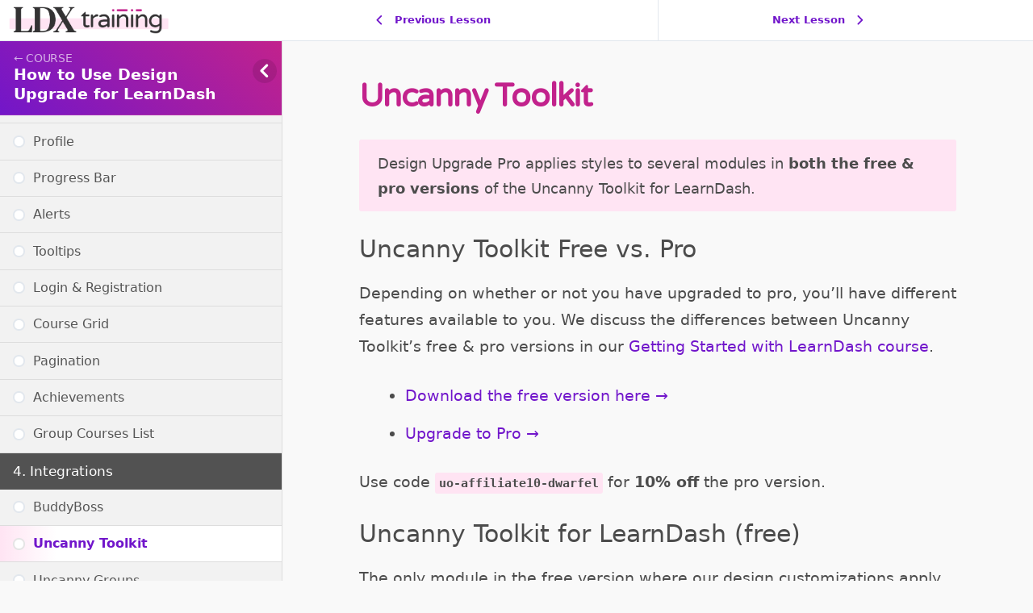

--- FILE ---
content_type: text/html; charset=UTF-8
request_url: https://ldx.training/course/using-design-upgrade-learndash/lesson/du-uncanny-toolkit/
body_size: 17167
content:
<!DOCTYPE html>
<html lang="en-US" prefix="og: https://ogp.me/ns#">
	<head>
		<meta charset="UTF-8">
		<meta name="viewport" content="width=device-width, initial-scale=1">
		<link rel="profile" href="http://gmpg.org/xfn/11">
		<meta name="viewport" content="width=device-width, initial-scale=1">
<!-- Search Engine Optimization by Rank Math - https://rankmath.com/ -->
<title>Uncanny Toolkit Compatibility w/ Design Upgrade Pro for LearnDash</title>
<meta name="description" content="Design Upgrade Pro applies styles to several modules in both the free &amp; pro versions of the Uncanny Toolkit for LearnDash."/>
<meta name="robots" content="follow, index, max-snippet:-1, max-video-preview:-1, max-image-preview:large"/>
<link rel="canonical" href="https://ldx.training/course/using-design-upgrade-learndash/lesson/du-uncanny-toolkit/" />
<meta property="og:locale" content="en_US" />
<meta property="og:type" content="article" />
<meta property="og:title" content="Uncanny Toolkit Compatibility w/ Design Upgrade Pro for LearnDash" />
<meta property="og:description" content="Design Upgrade Pro applies styles to several modules in both the free &amp; pro versions of the Uncanny Toolkit for LearnDash." />
<meta property="og:url" content="https://ldx.training/course/using-design-upgrade-learndash/lesson/du-uncanny-toolkit/" />
<meta property="og:site_name" content="LDX Training" />
<meta property="og:updated_time" content="2021-11-12T12:23:31-07:00" />
<meta property="og:image" content="https://ldx.training/wp-content/uploads/2020/07/uo-dashboard-design-upgrade-applied.jpg" />
<meta property="og:image:secure_url" content="https://ldx.training/wp-content/uploads/2020/07/uo-dashboard-design-upgrade-applied.jpg" />
<meta property="og:image:width" content="1482" />
<meta property="og:image:height" content="1298" />
<meta property="og:image:alt" content="Uncanny Toolkit Course Dashboard example" />
<meta property="og:image:type" content="image/jpeg" />
<meta name="twitter:card" content="summary_large_image" />
<meta name="twitter:title" content="Uncanny Toolkit Compatibility w/ Design Upgrade Pro for LearnDash" />
<meta name="twitter:description" content="Design Upgrade Pro applies styles to several modules in both the free &amp; pro versions of the Uncanny Toolkit for LearnDash." />
<meta name="twitter:site" content="@ldxdesign" />
<meta name="twitter:creator" content="@ldxdesign" />
<meta name="twitter:image" content="https://ldx.training/wp-content/uploads/2020/07/uo-dashboard-design-upgrade-applied.jpg" />
<!-- /Rank Math WordPress SEO plugin -->

<link rel='dns-prefetch' href='//js.stripe.com' />
<link href='https://fonts.gstatic.com' crossorigin rel='preconnect' />
<link href='https://fonts.googleapis.com' crossorigin rel='preconnect' />
<link rel="alternate" type="application/rss+xml" title="LDX Training &raquo; Feed" href="https://ldx.training/feed/" />
<link rel="alternate" type="application/rss+xml" title="LDX Training &raquo; Comments Feed" href="https://ldx.training/comments/feed/" />
<link rel="alternate" title="oEmbed (JSON)" type="application/json+oembed" href="https://ldx.training/wp-json/oembed/1.0/embed?url=https%3A%2F%2Fldx.training%2Fcourse%2Fusing-design-upgrade-learndash%2Flesson%2Fdu-uncanny-toolkit%2F" />
<link rel="alternate" title="oEmbed (XML)" type="text/xml+oembed" href="https://ldx.training/wp-json/oembed/1.0/embed?url=https%3A%2F%2Fldx.training%2Fcourse%2Fusing-design-upgrade-learndash%2Flesson%2Fdu-uncanny-toolkit%2F&#038;format=xml" />
<style id='wp-img-auto-sizes-contain-inline-css'>
img:is([sizes=auto i],[sizes^="auto," i]){contain-intrinsic-size:3000px 1500px}
/*# sourceURL=wp-img-auto-sizes-contain-inline-css */
</style>
<link rel='stylesheet' id='generate-fonts-css' href='//fonts.googleapis.com/css?family=Varela+Round:regular' media='all' />
<style id='wp-emoji-styles-inline-css'>

	img.wp-smiley, img.emoji {
		display: inline !important;
		border: none !important;
		box-shadow: none !important;
		height: 1em !important;
		width: 1em !important;
		margin: 0 0.07em !important;
		vertical-align: -0.1em !important;
		background: none !important;
		padding: 0 !important;
	}
/*# sourceURL=wp-emoji-styles-inline-css */
</style>
<link rel='stylesheet' id='wp-block-library-css' href='https://ldx.training/wp-includes/css/dist/block-library/style.min.css?ver=6.9' media='all' />
<style id='classic-theme-styles-inline-css'>
/*! This file is auto-generated */
.wp-block-button__link{color:#fff;background-color:#32373c;border-radius:9999px;box-shadow:none;text-decoration:none;padding:calc(.667em + 2px) calc(1.333em + 2px);font-size:1.125em}.wp-block-file__button{background:#32373c;color:#fff;text-decoration:none}
/*# sourceURL=/wp-includes/css/classic-themes.min.css */
</style>
<style id='presto-player-popup-trigger-style-inline-css'>
:where(.wp-block-presto-player-popup-trigger) {
  /* reduce specificity */
  display: grid;
  gap: 1rem;
  cursor: pointer;
}

/* Play icon overlay for popup image trigger variation */
:where(.presto-popup-image-trigger) {
  position: relative;
  cursor: pointer;
}

:where(.presto-popup-image-trigger)::before {
  content: "";
  position: absolute;
  top: 50%;
  left: 50%;
  transform: translate(-50%, -50%);
  width: 48px;
  height: 48px;
  background-image: url("/wp-content/plugins/presto-player/src/admin/blocks/blocks/popup-trigger/../../../../../img/play-button.svg");
  background-size: contain;
  background-repeat: no-repeat;
  background-position: center;
  z-index: 10;
  pointer-events: none;
}

:where(.presto-popup-image-trigger img) {
  display: block;
  width: 100%;
  height: auto;
  filter: brightness(0.5);
}
/*# sourceURL=https://ldx.training/wp-content/plugins/presto-player/src/admin/blocks/blocks/popup-trigger/style.css */
</style>
<style id='presto-player-popup-media-style-inline-css'>
.wp-block-presto-player-popup.is-selected .wp-block-presto-player-popup-media {
  display: initial;
}

.wp-block-presto-player-popup.has-child-selected .wp-block-presto-player-popup-media {
  display: initial;
}

.presto-popup__overlay {
  position: fixed;
  top: 0;
  left: 0;
  z-index: 100000;
  overflow: hidden;
  width: 100%;
  height: 100vh;
  box-sizing: border-box;
  padding: 0 5%;
  visibility: hidden;
  opacity: 0;
  display: flex;
  align-items: center;
  justify-content: center;
  transition:
    opacity 0.2s ease,
    visibility 0.2s ease;

  --presto-popup-media-width: 1280px;
  --presto-popup-background-color: rgba(0, 0, 0, 0.917);
}

.presto-popup--active {
  visibility: visible;
  opacity: 1;
}

.presto-popup--active .presto-popup__content {
  transform: scale(1);
}

.presto-popup__content {
  position: relative;
  z-index: 9999999999;
  width: 100%;
  max-width: var(--presto-popup-media-width);
  transform: scale(0.9);
  transition: transform 0.2s ease;
}

.presto-popup__close-button {
  position: absolute;
  top: calc(env(safe-area-inset-top) + 16px);
  right: calc(env(safe-area-inset-right) + 16px);
  padding: 0;
  cursor: pointer;
  z-index: 5000000;
  min-width: 24px;
  min-height: 24px;
  width: 24px;
  height: 24px;
  display: flex;
  align-items: center;
  justify-content: center;
  border: none;
  background: none;
  box-shadow: none;
  transition: opacity 0.2s ease;
}

.presto-popup__close-button:hover,
.presto-popup__close-button:focus {
  opacity: 0.8;
  background: none;
  border: none;
}

.presto-popup__close-button:not(:hover):not(:active):not(.has-background) {
  background: none;
  border: none;
}

.presto-popup__close-button svg {
  width: 24px;
  height: 24px;
  fill: white;
}

.presto-popup__scrim {
  width: 100%;
  height: 100%;
  position: absolute;
  z-index: 2000000;
  background-color: var(--presto-popup-background-color, rgb(255, 255, 255));
}

.presto-popup__speak {
  position: absolute;
  width: 1px;
  height: 1px;
  padding: 0;
  margin: -1px;
  overflow: hidden;
  clip: rect(0, 0, 0, 0);
  white-space: nowrap;
  border: 0;
}
/*# sourceURL=https://ldx.training/wp-content/plugins/presto-player/src/admin/blocks/blocks/popup-media/style.css */
</style>
<style id='safe-svg-svg-icon-style-inline-css'>
.safe-svg-cover{text-align:center}.safe-svg-cover .safe-svg-inside{display:inline-block;max-width:100%}.safe-svg-cover svg{fill:currentColor;height:100%;max-height:100%;max-width:100%;width:100%}

/*# sourceURL=https://ldx.training/wp-content/plugins/safe-svg/dist/safe-svg-block-frontend.css */
</style>
<link rel='stylesheet' id='editorskit-frontend-css' href='https://ldx.training/wp-content/plugins/block-options/build/style.build.css?ver=new' media='all' />
<link rel='stylesheet' id='edd-blocks-css' href='https://ldx.training/wp-content/plugins/easy-digital-downloads-pro/includes/blocks/assets/css/edd-blocks.css?ver=3.6.2' media='all' />
<style id='global-styles-inline-css'>
:root{--wp--preset--aspect-ratio--square: 1;--wp--preset--aspect-ratio--4-3: 4/3;--wp--preset--aspect-ratio--3-4: 3/4;--wp--preset--aspect-ratio--3-2: 3/2;--wp--preset--aspect-ratio--2-3: 2/3;--wp--preset--aspect-ratio--16-9: 16/9;--wp--preset--aspect-ratio--9-16: 9/16;--wp--preset--color--black: #000000;--wp--preset--color--cyan-bluish-gray: #abb8c3;--wp--preset--color--white: #ffffff;--wp--preset--color--pale-pink: #f78da7;--wp--preset--color--vivid-red: #cf2e2e;--wp--preset--color--luminous-vivid-orange: #ff6900;--wp--preset--color--luminous-vivid-amber: #fcb900;--wp--preset--color--light-green-cyan: #7bdcb5;--wp--preset--color--vivid-green-cyan: #00d084;--wp--preset--color--pale-cyan-blue: #8ed1fc;--wp--preset--color--vivid-cyan-blue: #0693e3;--wp--preset--color--vivid-purple: #9b51e0;--wp--preset--color--contrast: var(--contrast);--wp--preset--color--contrast-2: var(--contrast-2);--wp--preset--color--contrast-3: var(--contrast-3);--wp--preset--color--base: var(--base);--wp--preset--color--base-2: var(--base-2);--wp--preset--color--base-3: var(--base-3);--wp--preset--color--accent: var(--accent);--wp--preset--gradient--vivid-cyan-blue-to-vivid-purple: linear-gradient(135deg,rgb(6,147,227) 0%,rgb(155,81,224) 100%);--wp--preset--gradient--light-green-cyan-to-vivid-green-cyan: linear-gradient(135deg,rgb(122,220,180) 0%,rgb(0,208,130) 100%);--wp--preset--gradient--luminous-vivid-amber-to-luminous-vivid-orange: linear-gradient(135deg,rgb(252,185,0) 0%,rgb(255,105,0) 100%);--wp--preset--gradient--luminous-vivid-orange-to-vivid-red: linear-gradient(135deg,rgb(255,105,0) 0%,rgb(207,46,46) 100%);--wp--preset--gradient--very-light-gray-to-cyan-bluish-gray: linear-gradient(135deg,rgb(238,238,238) 0%,rgb(169,184,195) 100%);--wp--preset--gradient--cool-to-warm-spectrum: linear-gradient(135deg,rgb(74,234,220) 0%,rgb(151,120,209) 20%,rgb(207,42,186) 40%,rgb(238,44,130) 60%,rgb(251,105,98) 80%,rgb(254,248,76) 100%);--wp--preset--gradient--blush-light-purple: linear-gradient(135deg,rgb(255,206,236) 0%,rgb(152,150,240) 100%);--wp--preset--gradient--blush-bordeaux: linear-gradient(135deg,rgb(254,205,165) 0%,rgb(254,45,45) 50%,rgb(107,0,62) 100%);--wp--preset--gradient--luminous-dusk: linear-gradient(135deg,rgb(255,203,112) 0%,rgb(199,81,192) 50%,rgb(65,88,208) 100%);--wp--preset--gradient--pale-ocean: linear-gradient(135deg,rgb(255,245,203) 0%,rgb(182,227,212) 50%,rgb(51,167,181) 100%);--wp--preset--gradient--electric-grass: linear-gradient(135deg,rgb(202,248,128) 0%,rgb(113,206,126) 100%);--wp--preset--gradient--midnight: linear-gradient(135deg,rgb(2,3,129) 0%,rgb(40,116,252) 100%);--wp--preset--font-size--small: 13px;--wp--preset--font-size--medium: 20px;--wp--preset--font-size--large: 36px;--wp--preset--font-size--x-large: 42px;--wp--preset--spacing--20: 0.44rem;--wp--preset--spacing--30: 0.67rem;--wp--preset--spacing--40: 1rem;--wp--preset--spacing--50: 1.5rem;--wp--preset--spacing--60: 2.25rem;--wp--preset--spacing--70: 3.38rem;--wp--preset--spacing--80: 5.06rem;--wp--preset--shadow--natural: 6px 6px 9px rgba(0, 0, 0, 0.2);--wp--preset--shadow--deep: 12px 12px 50px rgba(0, 0, 0, 0.4);--wp--preset--shadow--sharp: 6px 6px 0px rgba(0, 0, 0, 0.2);--wp--preset--shadow--outlined: 6px 6px 0px -3px rgb(255, 255, 255), 6px 6px rgb(0, 0, 0);--wp--preset--shadow--crisp: 6px 6px 0px rgb(0, 0, 0);}:root :where(.is-layout-flow) > :first-child{margin-block-start: 0;}:root :where(.is-layout-flow) > :last-child{margin-block-end: 0;}:root :where(.is-layout-flow) > *{margin-block-start: 24px;margin-block-end: 0;}:root :where(.is-layout-constrained) > :first-child{margin-block-start: 0;}:root :where(.is-layout-constrained) > :last-child{margin-block-end: 0;}:root :where(.is-layout-constrained) > *{margin-block-start: 24px;margin-block-end: 0;}:root :where(.is-layout-flex){gap: 24px;}:root :where(.is-layout-grid){gap: 24px;}body .is-layout-flex{display: flex;}.is-layout-flex{flex-wrap: wrap;align-items: center;}.is-layout-flex > :is(*, div){margin: 0;}body .is-layout-grid{display: grid;}.is-layout-grid > :is(*, div){margin: 0;}.has-black-color{color: var(--wp--preset--color--black) !important;}.has-cyan-bluish-gray-color{color: var(--wp--preset--color--cyan-bluish-gray) !important;}.has-white-color{color: var(--wp--preset--color--white) !important;}.has-pale-pink-color{color: var(--wp--preset--color--pale-pink) !important;}.has-vivid-red-color{color: var(--wp--preset--color--vivid-red) !important;}.has-luminous-vivid-orange-color{color: var(--wp--preset--color--luminous-vivid-orange) !important;}.has-luminous-vivid-amber-color{color: var(--wp--preset--color--luminous-vivid-amber) !important;}.has-light-green-cyan-color{color: var(--wp--preset--color--light-green-cyan) !important;}.has-vivid-green-cyan-color{color: var(--wp--preset--color--vivid-green-cyan) !important;}.has-pale-cyan-blue-color{color: var(--wp--preset--color--pale-cyan-blue) !important;}.has-vivid-cyan-blue-color{color: var(--wp--preset--color--vivid-cyan-blue) !important;}.has-vivid-purple-color{color: var(--wp--preset--color--vivid-purple) !important;}.has-contrast-color{color: var(--wp--preset--color--contrast) !important;}.has-contrast-2-color{color: var(--wp--preset--color--contrast-2) !important;}.has-contrast-3-color{color: var(--wp--preset--color--contrast-3) !important;}.has-base-color{color: var(--wp--preset--color--base) !important;}.has-base-2-color{color: var(--wp--preset--color--base-2) !important;}.has-base-3-color{color: var(--wp--preset--color--base-3) !important;}.has-accent-color{color: var(--wp--preset--color--accent) !important;}.has-black-background-color{background-color: var(--wp--preset--color--black) !important;}.has-cyan-bluish-gray-background-color{background-color: var(--wp--preset--color--cyan-bluish-gray) !important;}.has-white-background-color{background-color: var(--wp--preset--color--white) !important;}.has-pale-pink-background-color{background-color: var(--wp--preset--color--pale-pink) !important;}.has-vivid-red-background-color{background-color: var(--wp--preset--color--vivid-red) !important;}.has-luminous-vivid-orange-background-color{background-color: var(--wp--preset--color--luminous-vivid-orange) !important;}.has-luminous-vivid-amber-background-color{background-color: var(--wp--preset--color--luminous-vivid-amber) !important;}.has-light-green-cyan-background-color{background-color: var(--wp--preset--color--light-green-cyan) !important;}.has-vivid-green-cyan-background-color{background-color: var(--wp--preset--color--vivid-green-cyan) !important;}.has-pale-cyan-blue-background-color{background-color: var(--wp--preset--color--pale-cyan-blue) !important;}.has-vivid-cyan-blue-background-color{background-color: var(--wp--preset--color--vivid-cyan-blue) !important;}.has-vivid-purple-background-color{background-color: var(--wp--preset--color--vivid-purple) !important;}.has-contrast-background-color{background-color: var(--wp--preset--color--contrast) !important;}.has-contrast-2-background-color{background-color: var(--wp--preset--color--contrast-2) !important;}.has-contrast-3-background-color{background-color: var(--wp--preset--color--contrast-3) !important;}.has-base-background-color{background-color: var(--wp--preset--color--base) !important;}.has-base-2-background-color{background-color: var(--wp--preset--color--base-2) !important;}.has-base-3-background-color{background-color: var(--wp--preset--color--base-3) !important;}.has-accent-background-color{background-color: var(--wp--preset--color--accent) !important;}.has-black-border-color{border-color: var(--wp--preset--color--black) !important;}.has-cyan-bluish-gray-border-color{border-color: var(--wp--preset--color--cyan-bluish-gray) !important;}.has-white-border-color{border-color: var(--wp--preset--color--white) !important;}.has-pale-pink-border-color{border-color: var(--wp--preset--color--pale-pink) !important;}.has-vivid-red-border-color{border-color: var(--wp--preset--color--vivid-red) !important;}.has-luminous-vivid-orange-border-color{border-color: var(--wp--preset--color--luminous-vivid-orange) !important;}.has-luminous-vivid-amber-border-color{border-color: var(--wp--preset--color--luminous-vivid-amber) !important;}.has-light-green-cyan-border-color{border-color: var(--wp--preset--color--light-green-cyan) !important;}.has-vivid-green-cyan-border-color{border-color: var(--wp--preset--color--vivid-green-cyan) !important;}.has-pale-cyan-blue-border-color{border-color: var(--wp--preset--color--pale-cyan-blue) !important;}.has-vivid-cyan-blue-border-color{border-color: var(--wp--preset--color--vivid-cyan-blue) !important;}.has-vivid-purple-border-color{border-color: var(--wp--preset--color--vivid-purple) !important;}.has-contrast-border-color{border-color: var(--wp--preset--color--contrast) !important;}.has-contrast-2-border-color{border-color: var(--wp--preset--color--contrast-2) !important;}.has-contrast-3-border-color{border-color: var(--wp--preset--color--contrast-3) !important;}.has-base-border-color{border-color: var(--wp--preset--color--base) !important;}.has-base-2-border-color{border-color: var(--wp--preset--color--base-2) !important;}.has-base-3-border-color{border-color: var(--wp--preset--color--base-3) !important;}.has-accent-border-color{border-color: var(--wp--preset--color--accent) !important;}.has-vivid-cyan-blue-to-vivid-purple-gradient-background{background: var(--wp--preset--gradient--vivid-cyan-blue-to-vivid-purple) !important;}.has-light-green-cyan-to-vivid-green-cyan-gradient-background{background: var(--wp--preset--gradient--light-green-cyan-to-vivid-green-cyan) !important;}.has-luminous-vivid-amber-to-luminous-vivid-orange-gradient-background{background: var(--wp--preset--gradient--luminous-vivid-amber-to-luminous-vivid-orange) !important;}.has-luminous-vivid-orange-to-vivid-red-gradient-background{background: var(--wp--preset--gradient--luminous-vivid-orange-to-vivid-red) !important;}.has-very-light-gray-to-cyan-bluish-gray-gradient-background{background: var(--wp--preset--gradient--very-light-gray-to-cyan-bluish-gray) !important;}.has-cool-to-warm-spectrum-gradient-background{background: var(--wp--preset--gradient--cool-to-warm-spectrum) !important;}.has-blush-light-purple-gradient-background{background: var(--wp--preset--gradient--blush-light-purple) !important;}.has-blush-bordeaux-gradient-background{background: var(--wp--preset--gradient--blush-bordeaux) !important;}.has-luminous-dusk-gradient-background{background: var(--wp--preset--gradient--luminous-dusk) !important;}.has-pale-ocean-gradient-background{background: var(--wp--preset--gradient--pale-ocean) !important;}.has-electric-grass-gradient-background{background: var(--wp--preset--gradient--electric-grass) !important;}.has-midnight-gradient-background{background: var(--wp--preset--gradient--midnight) !important;}.has-small-font-size{font-size: var(--wp--preset--font-size--small) !important;}.has-medium-font-size{font-size: var(--wp--preset--font-size--medium) !important;}.has-large-font-size{font-size: var(--wp--preset--font-size--large) !important;}.has-x-large-font-size{font-size: var(--wp--preset--font-size--x-large) !important;}
:root :where(.wp-block-pullquote){font-size: 1.5em;line-height: 1.6;}
/*# sourceURL=global-styles-inline-css */
</style>
<link rel='stylesheet' id='learndash_quiz_front_css-css' href='//ldx.training/wp-content/plugins/sfwd-lms/themes/legacy/templates/learndash_quiz_front.min.css?ver=4.20.1.1' media='all' />
<link rel='stylesheet' id='learndash-front-css' href='//ldx.training/wp-content/plugins/sfwd-lms/themes/ld30/assets/css/learndash.min.css?ver=4.20.1.1' media='all' />
<link rel='stylesheet' id='ldx-design-upgrade-learndash-css' href='https://ldx.training/wp-content/plugins/design-upgrade-pro-learndash/assets/css/ld3.css?ver=2.29' media='all' />
<style id='ldx-design-upgrade-learndash-inline-css'>
:root{--ldx-global-border-radius:4px;--ldx-color-link:#7116cb;--ldx-color-link-hover:#7116cb;--ldx-color-correct:#4caf50;--ldx-color-incorrect:#e74c3c;--ldx-btn-border-radius:4px;--lqc-button-border-radius:4px;--ldx-btn-primary-bg-color:#7116cb;--lqc-button-primary-bg:#7116cb;--ldx-btn-primary-text-color:#ffffff;--lqc-button-primary-text:#ffffff;--ldx-btn-primary-bg-color-hover:#c2228c;--lqc-button-primary-bg-hover:#c2228c;--ldx-btn-standard-bg-color:#ededed;--lqc-button-standard-bg:#ededed;--ldx-btn-standard-text-color:#777777;--lqc-button-standard-text:#777777;--ldx-btn-standard-bg-color-hover:#e2e2e2;--lqc-button-standard-bg-hover:#e2e2e2;--ldx-btn-standard-text-color-hover:#333333;--lqc-button-standard-text-hover:#333333;--ldx-content-lists-section-bg-color:#525252;--ldx-content-lists-section-text-color:#ffffff;--ldx-content-lists-lesson-border-width:1px;--ldx-content-lists-lesson-text-color:#666666;--ldx-content-lists-lesson-border-color:#efefef;--ldx-content-lists-lesson-bg-color-hover:#f9f9f9;--ldx-content-lists-lesson-text-color-hover:#7116cb;--ldx-focus-mode-content-bg-color:#f9f9f9;--ldx-focus-mode-sidebar-bg-color:#f2f2f2;--ldx-focus-mode-topmenu-bg-color:#ffffff;--ldx-focus-mode-topmenu-text-color:#444444;--ldx-focus-mode-sidebar-course-bg-color:#7216c9;--ldx-focus-mode-sidebar-course-text-color:#ffffff;--ldx-focus-mode-comment-bg-color:#ffffff;--ldx-course-nav-section-bg-color:#525252;--ldx-course-nav-section-text-color:#ffffff;--ldx-course-nav-link-text-color:#555555;--ldx-course-nav-link-bg-color-hover:#ffffff;--ldx-course-nav-link-text-color-hover:#7116cb;--ldx-course-nav-line-separator-color:#dddddd;--ldx-progress-bar-container-bg:#e8e8e8;--ldx-progress-bar-bg:#4caf50;--ldx-progress-bar-border-radius:20px;--ldx-progress-bar-height:8px;--ldx-alert-border-width:0px;--ldx-alert-color-text:#525252;--ldx-alert-color-bg:#f6f6f6;--ldx-alert-color-border:#efefef;--ldx-alert-warning-color-text:#525252;--ldx-alert-warning-color-bg:#ffe2e2;--ldx-alert-warning-color-border:#e74c3c;--ldx-alert-success-color-text:#ffffff;--ldx-alert-success-color-bg:#4caf50;--ldx-alert-success-color-border:#4caf50;--ldx-tooltip-bg-color:#222222;--ldx-tooltip-text-color:#ffffff;--ldx-grid-item-border-width:2px;--ldx-grid-item-border-radius:6px;--ldx-grid-item-border-color:#efefef;}.learndash-wrapper .ld-expand-button.ld-button-alternate .ld-icon,body .learndash-wrapper .ld-focus-comments .ld-expand-button.ld-button-alternate .ld-icon {background-color: var(--ldx-color-link) !important;}.learndash-wrapper .ld-lesson-list .ld-item-list-item .ld-item-list-item-expanded{max-height:unset !important;display:block;}.learndash-wrapper .ld-lesson-list .ld-expand-button{display:none;}@media (max-width: 640px){.learndash-wrapper .ld-item-list .ld-item-list-item .ld-item-list-item-preview .ld-item-details{margin:0;padding:0;}}.ld-lesson-list .ld-section-heading,.ld-lesson-list .ld-section-heading h2{color:var(--ldx-content-lists-course-content-text-color);}.learndash-wrapper .ld-lesson-list .ld-section-heading h2{display:none;}.learndash-wrapper .ld-lesson-list .ld-section-heading .ld-item-list-actions{margin-left:auto;}.rtl .learndash-wrapper .ld-lesson-list .ld-section-heading .ld-item-list-actions{margin-right:auto;}.ld-lesson-list .ld-item-list-items{padding-bottom:0.75em;}body .learndash-wrapper .ld-lesson-list div.ld-item-list-item{border-radius:0;}body .learndash-wrapper .ld-lesson-list div.ld-item-list-item{margin-top:calc( var(--ldx-content-lists-lesson-border-width) * -1 );margin-bottom:0;}body .learndash-wrapper .ld-item-list.ld-lesson-list .ld-lesson-section-heading{border-radius:var(--ldx-global-border-radius) var(--ldx-global-border-radius) 0 0;}.learndash-wrapper .ld-item-list.ld-lesson-list .ld-lesson-section-heading{margin-bottom:0;}.learndash-wrapper .ld-item-list.ld-lesson-list .ld-lesson-section-heading{padding:0.5em 1em;background-color:var(--ldx-content-lists-section-bg-color);border-radius:var(--ldx-global-border-radius);}.ld-focus-content{animation:300ms ease-in-out 300ms 1 normal backwards ldx-content-fadein-up;}.learndash-wrapper .ld-focus .ld-focus-main .ld-focus-content .ld-topic-status,.learndash-wrapper .ld-focus .ld-focus-main .ld-focus-content .ld-lesson-status,.learndash-wrapper .ld-focus .ld-focus-main .ld-focus-content .ld-quiz-status{display:none;}.learndash-wrapper .ld-content-actions .ld-content-action .ld-course-step-back{display:none !important;}.ld-status-complete ~ .ld-lesson-title,.ld-quiz-complete ~ .ld-lesson-title,.ld-table-list-item.learndash-complete .ld-topic-title{text-decoration:line-through;opacity:0.55;}#ld-profile .ld-section-heading h3{display:none;}#ld-profile .ld-item-list .ld-section-heading .ld-item-list-actions{margin-left:auto;margin-bottom:0.75em;}#ld-profile .ld-item-list .ld-item-list-item .ld-item-list-item-expanded{max-height:unset !important;display:block;}#ld-profile .ld-expand-button,.learndash-wrapper #ld-profile .ld-item-list .ld-item-list-item .ld-item-details{display:none !important;}#ld-profile .ld-quiz-list{display:none;}#ld-profile .ld-essay-list{display:none;}#ld-profile .ld-assignment-list{display:none;}.ld-progress-bar-percentage,.ultp-dashboard-course__progress-bar,.ulg-manage-progress-course__progress-bar{animation:.5s ease .6s both ldx-progress-bar;}.learndash-wrapper .ld-alert .ld-alert-icon{display:none;}.learndash-wrapper .ld-alert{padding:.75em 1em;min-height:unset;}.ld-course-list-content .ld_course_grid:hover,#ld_course_list .ld-course-list-items .ld_course_grid:hover,#et-boc .ld-course-list-items .ld_course_grid:hover,.uo-grid-wrapper .grid-course .uo-border:hover{transform:translateY(-5px);}
/*# sourceURL=ldx-design-upgrade-learndash-inline-css */
</style>
<link rel='stylesheet' id='ldx-design-upgrade-learndash-pro-css' href='https://ldx.training/wp-content/plugins/design-upgrade-pro-learndash/assets/css/ld3-pro.css?ver=2.29' media='all' />
<link rel='stylesheet' id='som_lost_password_style-css' href='https://ldx.training/wp-content/plugins/frontend-reset-password/assets/css/password-lost.css?ver=6.9' media='all' />
<link rel='stylesheet' id='uncannyowl-learndash-toolkit-free-css' href='https://ldx.training/wp-content/plugins/uncanny-learndash-toolkit/src/assets/frontend/dist/bundle.min.css?ver=3.8.0.2' media='all' />
<link rel='stylesheet' id='dashicons-css' href='https://ldx.training/wp-includes/css/dashicons.min.css?ver=6.9' media='all' />
<link rel='stylesheet' id='learndash-css' href='//ldx.training/wp-content/plugins/sfwd-lms/src/assets/dist/css/styles.css?ver=4.20.1.1' media='all' />
<link rel='stylesheet' id='jquery-dropdown-css-css' href='//ldx.training/wp-content/plugins/sfwd-lms/assets/css/jquery.dropdown.min.css?ver=4.20.1.1' media='all' />
<link rel='stylesheet' id='learndash_lesson_video-css' href='//ldx.training/wp-content/plugins/sfwd-lms/themes/legacy/templates/learndash_lesson_video.min.css?ver=4.20.1.1' media='all' />
<link rel='stylesheet' id='learndash-admin-bar-css' href='https://ldx.training/wp-content/plugins/sfwd-lms/src/assets/dist/css/admin-bar/styles.css?ver=4.20.1.1' media='all' />
<link rel='stylesheet' id='edd-styles-css' href='https://ldx.training/wp-content/plugins/easy-digital-downloads-pro/assets/build/css/frontend/edd.min.css?ver=3.6.2' media='all' />
<link rel='stylesheet' id='edd_all_access_css-css' href='https://ldx.training/wp-content/plugins/edd-all-access/assets/css/frontend/build/styles.css?ver=1.2.9' media='all' />
<link rel='stylesheet' id='generate-style-css' href='https://ldx.training/wp-content/themes/generatepress/assets/css/all.min.css?ver=3.6.1' media='all' />
<style id='generate-style-inline-css'>
body{background-color:#f9f9f9;color:#4c4c4c;}a{color:#7116cb;}a:visited{color:#7116cb;}a:hover, a:focus, a:active{color:#7116cb;}body .grid-container{max-width:1100px;}.wp-block-group__inner-container{max-width:1100px;margin-left:auto;margin-right:auto;}.site-header .header-image{width:230px;}:root{--contrast:#222222;--contrast-2:#575760;--contrast-3:#b2b2be;--base:#f0f0f0;--base-2:#f7f8f9;--base-3:#ffffff;--accent:#1e73be;}:root .has-contrast-color{color:var(--contrast);}:root .has-contrast-background-color{background-color:var(--contrast);}:root .has-contrast-2-color{color:var(--contrast-2);}:root .has-contrast-2-background-color{background-color:var(--contrast-2);}:root .has-contrast-3-color{color:var(--contrast-3);}:root .has-contrast-3-background-color{background-color:var(--contrast-3);}:root .has-base-color{color:var(--base);}:root .has-base-background-color{background-color:var(--base);}:root .has-base-2-color{color:var(--base-2);}:root .has-base-2-background-color{background-color:var(--base-2);}:root .has-base-3-color{color:var(--base-3);}:root .has-base-3-background-color{background-color:var(--base-3);}:root .has-accent-color{color:var(--accent);}:root .has-accent-background-color{background-color:var(--accent);}body, button, input, select, textarea{font-family:-apple-system, system-ui, BlinkMacSystemFont, "Segoe UI", Helvetica, Arial, sans-serif, "Apple Color Emoji", "Segoe UI Emoji", "Segoe UI Symbol";font-weight:300;font-size:16px;}body{line-height:1.75;}p{margin-bottom:1.6em;}.entry-content > [class*="wp-block-"]:not(:last-child):not(.wp-block-heading){margin-bottom:1.6em;}.main-title{font-size:45px;}.main-navigation .main-nav ul ul li a{font-size:14px;}.sidebar .widget, .footer-widgets .widget{font-size:17px;}h1{font-family:"Varela Round", sans-serif;font-weight:700;font-size:40px;}h2{font-weight:500;font-size:30px;}h3{font-size:25px;}h4{font-size:inherit;}h5{font-size:inherit;}@media (max-width:768px){.main-title{font-size:30px;}h1{font-size:30px;}h2{font-size:25px;}}.top-bar{background-color:#636363;color:#ffffff;}.top-bar a{color:#ffffff;}.top-bar a:hover{color:#303030;}.site-header{background-color:#ffffff;color:#3a3a3a;}.site-header a{color:#3a3a3a;}.main-title a,.main-title a:hover{color:#222222;}.site-description{color:#757575;}.main-navigation,.main-navigation ul ul{background-color:#222222;}.main-navigation .main-nav ul li a, .main-navigation .menu-toggle, .main-navigation .menu-bar-items{color:#ffffff;}.main-navigation .main-nav ul li:not([class*="current-menu-"]):hover > a, .main-navigation .main-nav ul li:not([class*="current-menu-"]):focus > a, .main-navigation .main-nav ul li.sfHover:not([class*="current-menu-"]) > a, .main-navigation .menu-bar-item:hover > a, .main-navigation .menu-bar-item.sfHover > a{color:#ffffff;background-color:#3f3f3f;}button.menu-toggle:hover,button.menu-toggle:focus,.main-navigation .mobile-bar-items a,.main-navigation .mobile-bar-items a:hover,.main-navigation .mobile-bar-items a:focus{color:#ffffff;}.main-navigation .main-nav ul li[class*="current-menu-"] > a{color:#ffffff;background-color:#3f3f3f;}.navigation-search input[type="search"],.navigation-search input[type="search"]:active, .navigation-search input[type="search"]:focus, .main-navigation .main-nav ul li.search-item.active > a, .main-navigation .menu-bar-items .search-item.active > a{color:#ffffff;background-color:#3f3f3f;}.main-navigation ul ul{background-color:#3f3f3f;}.main-navigation .main-nav ul ul li a{color:#ffffff;}.main-navigation .main-nav ul ul li:not([class*="current-menu-"]):hover > a,.main-navigation .main-nav ul ul li:not([class*="current-menu-"]):focus > a, .main-navigation .main-nav ul ul li.sfHover:not([class*="current-menu-"]) > a{color:#ffffff;background-color:#4f4f4f;}.main-navigation .main-nav ul ul li[class*="current-menu-"] > a{color:#ffffff;background-color:#4f4f4f;}.separate-containers .inside-article, .separate-containers .comments-area, .separate-containers .page-header, .one-container .container, .separate-containers .paging-navigation, .inside-page-header{background-color:#ffffff;}.entry-meta{color:#595959;}.entry-meta a{color:#595959;}.entry-meta a:hover{color:#1e73be;}.sidebar .widget{background-color:#ffffff;}.sidebar .widget .widget-title{color:#000000;}.footer-widgets{background-color:#ffffff;}.footer-widgets .widget-title{color:#000000;}.site-info{color:#ffffff;background-color:#222222;}.site-info a{color:#ffffff;}.site-info a:hover{color:#606060;}.footer-bar .widget_nav_menu .current-menu-item a{color:#606060;}input[type="text"],input[type="email"],input[type="url"],input[type="password"],input[type="search"],input[type="tel"],input[type="number"],textarea,select{color:#666666;background-color:#fafafa;border-color:#cccccc;}input[type="text"]:focus,input[type="email"]:focus,input[type="url"]:focus,input[type="password"]:focus,input[type="search"]:focus,input[type="tel"]:focus,input[type="number"]:focus,textarea:focus,select:focus{color:#666666;background-color:#ffffff;border-color:#bfbfbf;}button,html input[type="button"],input[type="reset"],input[type="submit"],a.button,a.wp-block-button__link:not(.has-background){color:#ffffff;background-color:#666666;}button:hover,html input[type="button"]:hover,input[type="reset"]:hover,input[type="submit"]:hover,a.button:hover,button:focus,html input[type="button"]:focus,input[type="reset"]:focus,input[type="submit"]:focus,a.button:focus,a.wp-block-button__link:not(.has-background):active,a.wp-block-button__link:not(.has-background):focus,a.wp-block-button__link:not(.has-background):hover{color:#ffffff;background-color:#3f3f3f;}a.generate-back-to-top{background-color:rgba( 0,0,0,0.4 );color:#ffffff;}a.generate-back-to-top:hover,a.generate-back-to-top:focus{background-color:rgba( 0,0,0,0.6 );color:#ffffff;}:root{--gp-search-modal-bg-color:var(--base-3);--gp-search-modal-text-color:var(--contrast);--gp-search-modal-overlay-bg-color:rgba(0,0,0,0.2);}@media (max-width:768px){.main-navigation .menu-bar-item:hover > a, .main-navigation .menu-bar-item.sfHover > a{background:none;color:#ffffff;}}.inside-top-bar{padding:10px;}.inside-header{padding:40px;}.site-main .wp-block-group__inner-container{padding:40px;}.entry-content .alignwide, body:not(.no-sidebar) .entry-content .alignfull{margin-left:-40px;width:calc(100% + 80px);max-width:calc(100% + 80px);}.rtl .menu-item-has-children .dropdown-menu-toggle{padding-left:20px;}.rtl .main-navigation .main-nav ul li.menu-item-has-children > a{padding-right:20px;}.site-info{padding:20px;}@media (max-width:768px){.separate-containers .inside-article, .separate-containers .comments-area, .separate-containers .page-header, .separate-containers .paging-navigation, .one-container .site-content, .inside-page-header{padding:30px;}.site-main .wp-block-group__inner-container{padding:30px;}.site-info{padding-right:10px;padding-left:10px;}.entry-content .alignwide, body:not(.no-sidebar) .entry-content .alignfull{margin-left:-30px;width:calc(100% + 60px);max-width:calc(100% + 60px);}}.one-container .sidebar .widget{padding:0px;}/* End cached CSS */@media (max-width:768px){.main-navigation .menu-toggle,.main-navigation .mobile-bar-items,.sidebar-nav-mobile:not(#sticky-placeholder){display:block;}.main-navigation ul,.gen-sidebar-nav{display:none;}[class*="nav-float-"] .site-header .inside-header > *{float:none;clear:both;}}
/*# sourceURL=generate-style-inline-css */
</style>
<link rel='stylesheet' id='generate-font-icons-css' href='https://ldx.training/wp-content/themes/generatepress/assets/css/components/font-icons.min.css?ver=3.6.1' media='all' />
<link rel='stylesheet' id='generate-child-css' href='https://ldx.training/wp-content/themes/generatepress_child/style.css?ver=1753722810' media='all' />
<link rel='stylesheet' id='elementor-frontend-css' href='https://ldx.training/wp-content/plugins/elementor/assets/css/frontend.min.css?ver=3.33.4' media='all' />
<link rel='stylesheet' id='widget-nav-menu-css' href='https://ldx.training/wp-content/plugins/elementor-pro/assets/css/widget-nav-menu.min.css?ver=3.33.2' media='all' />
<link rel='stylesheet' id='e-sticky-css' href='https://ldx.training/wp-content/plugins/elementor-pro/assets/css/modules/sticky.min.css?ver=3.33.2' media='all' />
<link rel='stylesheet' id='widget-image-css' href='https://ldx.training/wp-content/plugins/elementor/assets/css/widget-image.min.css?ver=3.33.4' media='all' />
<link rel='stylesheet' id='widget-heading-css' href='https://ldx.training/wp-content/plugins/elementor/assets/css/widget-heading.min.css?ver=3.33.4' media='all' />
<link rel='stylesheet' id='elementor-icons-css' href='https://ldx.training/wp-content/plugins/elementor/assets/lib/eicons/css/elementor-icons.min.css?ver=5.44.0' media='all' />
<link rel='stylesheet' id='elementor-post-362-css' href='https://ldx.training/wp-content/uploads/elementor/css/post-362.css?ver=1765817468' media='all' />
<link rel='stylesheet' id='elementor-post-361-css' href='https://ldx.training/wp-content/uploads/elementor/css/post-361.css?ver=1765817468' media='all' />
<link rel='stylesheet' id='elementor-post-419-css' href='https://ldx.training/wp-content/uploads/elementor/css/post-419.css?ver=1765817468' media='all' />
<link rel='stylesheet' id='edd-wl-styles-css' href='https://ldx.training/wp-content/plugins/edd-wish-lists/assets/build/css/edd-wl.css?ver=1.2.3' media='screen' />
<link rel='stylesheet' id='elementor-gf-local-roboto-css' href='https://ldx.training/wp-content/uploads/elementor/google-fonts/css/roboto.css?ver=1753718784' media='all' />
<link rel='stylesheet' id='elementor-gf-local-robotoslab-css' href='https://ldx.training/wp-content/uploads/elementor/google-fonts/css/robotoslab.css?ver=1753718785' media='all' />
<link rel='stylesheet' id='elementor-icons-shared-0-css' href='https://ldx.training/wp-content/plugins/elementor/assets/lib/font-awesome/css/fontawesome.min.css?ver=5.15.3' media='all' />
<link rel='stylesheet' id='elementor-icons-fa-solid-css' href='https://ldx.training/wp-content/plugins/elementor/assets/lib/font-awesome/css/solid.min.css?ver=5.15.3' media='all' />
<script src="https://ldx.training/wp-includes/js/jquery/jquery.min.js?ver=3.7.1" id="jquery-core-js"></script>
<script src="https://ldx.training/wp-includes/js/jquery/jquery-migrate.min.js?ver=3.4.1" id="jquery-migrate-js"></script>
<script id="uncannyowl-learndash-toolkit-free-js-extra">
var UncannyToolkit = {"ajax":{"url":"https://ldx.training/wp-admin/admin-ajax.php","nonce":"3c8fd14195"},"integrity":{"shouldPreventConcurrentLogin":false},"i18n":{"dismiss":"Dismiss","preventConcurrentLogin":"Your account has exceeded maximum concurrent login number.","error":{"generic":"Something went wrong. Please, try again"}},"modals":[]};
//# sourceURL=uncannyowl-learndash-toolkit-free-js-extra
</script>
<script src="https://ldx.training/wp-content/plugins/uncanny-learndash-toolkit/src/assets/frontend/dist/bundle.min.js?ver=3.8.0.2" id="uncannyowl-learndash-toolkit-free-js"></script>
<script src="https://js.stripe.com/v3/?ver=v3" id="sandhills-stripe-js-v3-js"></script>
<link rel="https://api.w.org/" href="https://ldx.training/wp-json/" /><link rel="alternate" title="JSON" type="application/json" href="https://ldx.training/wp-json/wp/v2/sfwd-lessons/1278" /><link rel="EditURI" type="application/rsd+xml" title="RSD" href="https://ldx.training/xmlrpc.php?rsd" />
<link rel='shortlink' href='https://ldx.training/?p=1278' />
<style>
.som-password-error-message,
.som-password-sent-message {
	background-color: #c2228c;
	border-color: #c2228c;
}
</style>
		<!-- Google Tag Manager -->
		<script>(function(w,d,s,l,i){w[l]=w[l]||[];w[l].push({'gtm.start':
		new Date().getTime(),event:'gtm.js'});var f=d.getElementsByTagName(s)[0],
		j=d.createElement(s),dl=l!='dataLayer'?'&l='+l:'';j.async=true;j.src=
		'https://www.googletagmanager.com/gtm.js?id='+i+dl;f.parentNode.insertBefore(j,f);
		})(window,document,'script','dataLayer','GTM-TQ2H7X5');</script>
		<!-- End Google Tag Manager -->

		<!-- Google tag (gtag.js) -->
<script async src="https://www.googletagmanager.com/gtag/js?id=G-XJMNTX5ZM0"></script>
<script>
  window.dataLayer = window.dataLayer || [];
  function gtag(){dataLayer.push(arguments);}
  gtag('js', new Date());

  gtag('config', 'G-XJMNTX5ZM0');
</script>
	<meta name="generator" content="Easy Digital Downloads v3.6.2" />
	<style>
		.favorited .glyphicon-heart { color: #D94D4D; }
		.favorited .glyphicon-star { color: #F2A711; }
		.favorited .glyphicon-gift { color: #41A3D0; }
		.favorited .glyphicon-bookmark { color: #D94D4D; }
		.favorited .glyphicon-add { color: #5FBC46; }
		.button.edd-wl-favorite { padding: 6px 8px; }
	</style>
<meta name="generator" content="Elementor 3.33.4; features: additional_custom_breakpoints; settings: css_print_method-external, google_font-enabled, font_display-auto">
<style>.recentcomments a{display:inline !important;padding:0 !important;margin:0 !important;}</style>			<style>
				.e-con.e-parent:nth-of-type(n+4):not(.e-lazyloaded):not(.e-no-lazyload),
				.e-con.e-parent:nth-of-type(n+4):not(.e-lazyloaded):not(.e-no-lazyload) * {
					background-image: none !important;
				}
				@media screen and (max-height: 1024px) {
					.e-con.e-parent:nth-of-type(n+3):not(.e-lazyloaded):not(.e-no-lazyload),
					.e-con.e-parent:nth-of-type(n+3):not(.e-lazyloaded):not(.e-no-lazyload) * {
						background-image: none !important;
					}
				}
				@media screen and (max-height: 640px) {
					.e-con.e-parent:nth-of-type(n+2):not(.e-lazyloaded):not(.e-no-lazyload),
					.e-con.e-parent:nth-of-type(n+2):not(.e-lazyloaded):not(.e-no-lazyload) * {
						background-image: none !important;
					}
				}
			</style>
			<link rel="icon" href="https://ldx.training/wp-content/uploads/2020/04/cropped-favicon-2-32x32.png" sizes="32x32" />
<link rel="icon" href="https://ldx.training/wp-content/uploads/2020/04/cropped-favicon-2-192x192.png" sizes="192x192" />
<link rel="apple-touch-icon" href="https://ldx.training/wp-content/uploads/2020/04/cropped-favicon-2-180x180.png" />
<meta name="msapplication-TileImage" content="https://ldx.training/wp-content/uploads/2020/04/cropped-favicon-2-270x270.png" />
		<style id="wp-custom-css">
			body .learndash-wrapper .ld-lesson-list .ld-item-list-item {
	margin-bottom: 0;
}		</style>
			</head>
	<body class="wp-singular sfwd-lessons-template-default single single-sfwd-lessons postid-1278 wp-custom-logo wp-embed-responsive wp-theme-generatepress wp-child-theme-generatepress_child ldx-plugin edd-js-none no-sidebar nav-float-right one-container fluid-header active-footer-widgets-2 header-aligned-left dropdown-hover ld-in-focus-mode elementor-default elementor-kit-362 learndash-cpt learndash-cpt-sfwd-lessons learndash-template-ld30 learndash-cpt-sfwd-lessons-1278-current learndash-cpt-sfwd-courses-1264-parent learndash-embed-responsive">

		<div class="learndash-wrapper">
						<div class="ld-focus ld-focus-initial-transition  ld-focus-position-default">
				
<div class="ld-focus-sidebar">
	<div class="ld-course-navigation-heading">

		
		<span class="ld-focus-sidebar-trigger">
						<span class="ld-icon ld-icon-arrow-left"></span>
					</span>

		
		
		<h3>
			<a href="https://ldx.training/course/using-design-upgrade-learndash/" id="ld-focus-mode-course-heading">
				<span class="ld-icon ld-icon-content"></span>
				How to Use Design Upgrade for LearnDash			</a>
		</h3>
			</div>
	<div class="ld-focus-sidebar-wrapper">
				<div class="ld-course-navigation">
			<div class="ld-course-navigation-list">
				<div class="ld-lesson-navigation">
					<div class="ld-lesson-items" id="ld-lesson-list-1264">
						<div class="ld-lesson-item-section-heading ld-lesson-item-section-heading-1595563807672">
		<span class="ld-lesson-section-heading" role="heading" aria-level="3">Before Installation</span>
	</div>

<div class="ld-lesson-item ld-is-not-current-lesson learndash-incomplete is_not_sample">
	<div class="ld-lesson-item-preview">
		<a class="ld-lesson-item-preview-heading ld-primary-color-hover" href="https://ldx.training/course/using-design-upgrade-learndash/lesson/du-free-vs-pro/">

			<div class="ld-status-icon ld-status-incomplete"></div>
			<div class="ld-lesson-title">
				Free vs. Pro			</div> <!--/.ld-lesson-title-->

		</a> <!--/.ld-lesson-item-preview-heading-->

		
	</div> <!--/.ld-lesson-item-preview-->
	</div> <!--/.ld-lesson-item-->

<div class="ld-lesson-item ld-is-not-current-lesson learndash-incomplete is_not_sample">
	<div class="ld-lesson-item-preview">
		<a class="ld-lesson-item-preview-heading ld-primary-color-hover" href="https://ldx.training/course/using-design-upgrade-learndash/lesson/du-theme-compatibility/">

			<div class="ld-status-icon ld-status-incomplete"></div>
			<div class="ld-lesson-title">
				Theme Compatibility			</div> <!--/.ld-lesson-title-->

		</a> <!--/.ld-lesson-item-preview-heading-->

		
	</div> <!--/.ld-lesson-item-preview-->
	</div> <!--/.ld-lesson-item-->

<div class="ld-lesson-item ld-is-not-current-lesson learndash-incomplete is_not_sample">
	<div class="ld-lesson-item-preview">
		<a class="ld-lesson-item-preview-heading ld-primary-color-hover" href="https://ldx.training/course/using-design-upgrade-learndash/lesson/du-pre-sale-questions/">

			<div class="ld-status-icon ld-status-incomplete"></div>
			<div class="ld-lesson-title">
				Pre-Sale Questions			</div> <!--/.ld-lesson-title-->

		</a> <!--/.ld-lesson-item-preview-heading-->

		
	</div> <!--/.ld-lesson-item-preview-->
	</div> <!--/.ld-lesson-item-->
<div class="ld-lesson-item-section-heading ld-lesson-item-section-heading-1595564032042">
		<span class="ld-lesson-section-heading" role="heading" aria-level="3">Installation</span>
	</div>

<div class="ld-lesson-item ld-is-not-current-lesson learndash-incomplete is_not_sample">
	<div class="ld-lesson-item-preview">
		<a class="ld-lesson-item-preview-heading ld-primary-color-hover" href="https://ldx.training/course/using-design-upgrade-learndash/lesson/du-install-design-upgrade/">

			<div class="ld-status-icon ld-status-incomplete"></div>
			<div class="ld-lesson-title">
				Install Design Upgrade for LearnDash			</div> <!--/.ld-lesson-title-->

		</a> <!--/.ld-lesson-item-preview-heading-->

		
	</div> <!--/.ld-lesson-item-preview-->
	</div> <!--/.ld-lesson-item-->

<div class="ld-lesson-item ld-is-not-current-lesson learndash-incomplete is_not_sample">
	<div class="ld-lesson-item-preview">
		<a class="ld-lesson-item-preview-heading ld-primary-color-hover" href="https://ldx.training/course/using-design-upgrade-learndash/lesson/du-activate-license-key/">

			<div class="ld-status-icon ld-status-incomplete"></div>
			<div class="ld-lesson-title">
				Activate Your License Key			</div> <!--/.ld-lesson-title-->

		</a> <!--/.ld-lesson-item-preview-heading-->

		
	</div> <!--/.ld-lesson-item-preview-->
	</div> <!--/.ld-lesson-item-->

<div class="ld-lesson-item ld-is-not-current-lesson learndash-incomplete is_not_sample">
	<div class="ld-lesson-item-preview">
		<a class="ld-lesson-item-preview-heading ld-primary-color-hover" href="https://ldx.training/course/using-design-upgrade-learndash/lesson/du-before-you-start/">

			<div class="ld-status-icon ld-status-incomplete"></div>
			<div class="ld-lesson-title">
				Important: Before You Start			</div> <!--/.ld-lesson-title-->

		</a> <!--/.ld-lesson-item-preview-heading-->

		
	</div> <!--/.ld-lesson-item-preview-->
	</div> <!--/.ld-lesson-item-->
<div class="ld-lesson-item-section-heading ld-lesson-item-section-heading-1595568357361">
		<span class="ld-lesson-section-heading" role="heading" aria-level="3">Core Features</span>
	</div>

<div class="ld-lesson-item ld-is-not-current-lesson learndash-incomplete is_not_sample">
	<div class="ld-lesson-item-preview">
		<a class="ld-lesson-item-preview-heading ld-primary-color-hover" href="https://ldx.training/course/using-design-upgrade-learndash/lesson/du-general-design/">

			<div class="ld-status-icon ld-status-incomplete"></div>
			<div class="ld-lesson-title">
				General Design			</div> <!--/.ld-lesson-title-->

		</a> <!--/.ld-lesson-item-preview-heading-->

		
	</div> <!--/.ld-lesson-item-preview-->
	</div> <!--/.ld-lesson-item-->

<div class="ld-lesson-item ld-is-not-current-lesson learndash-incomplete is_not_sample">
	<div class="ld-lesson-item-preview">
		<a class="ld-lesson-item-preview-heading ld-primary-color-hover" href="https://ldx.training/course/using-design-upgrade-learndash/lesson/du-buttons/">

			<div class="ld-status-icon ld-status-incomplete"></div>
			<div class="ld-lesson-title">
				Buttons			</div> <!--/.ld-lesson-title-->

		</a> <!--/.ld-lesson-item-preview-heading-->

		
	</div> <!--/.ld-lesson-item-preview-->
	</div> <!--/.ld-lesson-item-->

<div class="ld-lesson-item ld-is-not-current-lesson learndash-incomplete is_not_sample">
	<div class="ld-lesson-item-preview">
		<a class="ld-lesson-item-preview-heading ld-primary-color-hover" href="https://ldx.training/course/using-design-upgrade-learndash/lesson/du-course-content-lists/">

			<div class="ld-status-icon ld-status-incomplete"></div>
			<div class="ld-lesson-title">
				Course Content Lists			</div> <!--/.ld-lesson-title-->

		</a> <!--/.ld-lesson-item-preview-heading-->

		
	</div> <!--/.ld-lesson-item-preview-->
	</div> <!--/.ld-lesson-item-->

<div class="ld-lesson-item ld-is-not-current-lesson learndash-incomplete is_not_sample">
	<div class="ld-lesson-item-preview">
		<a class="ld-lesson-item-preview-heading ld-primary-color-hover" href="https://ldx.training/course/using-design-upgrade-learndash/lesson/du-infobar/">

			<div class="ld-status-icon ld-status-incomplete"></div>
			<div class="ld-lesson-title">
				Infobar			</div> <!--/.ld-lesson-title-->

		</a> <!--/.ld-lesson-item-preview-heading-->

		
	</div> <!--/.ld-lesson-item-preview-->
	</div> <!--/.ld-lesson-item-->

<div class="ld-lesson-item ld-is-not-current-lesson learndash-incomplete is_not_sample">
	<div class="ld-lesson-item-preview">
		<a class="ld-lesson-item-preview-heading ld-primary-color-hover" href="https://ldx.training/course/using-design-upgrade-learndash/lesson/du-focus-mode/">

			<div class="ld-status-icon ld-status-incomplete"></div>
			<div class="ld-lesson-title">
				Focus Mode			</div> <!--/.ld-lesson-title-->

		</a> <!--/.ld-lesson-item-preview-heading-->

		
	</div> <!--/.ld-lesson-item-preview-->
	</div> <!--/.ld-lesson-item-->

<div class="ld-lesson-item ld-is-not-current-lesson learndash-incomplete is_not_sample">
	<div class="ld-lesson-item-preview">
		<a class="ld-lesson-item-preview-heading ld-primary-color-hover" href="https://ldx.training/course/using-design-upgrade-learndash/lesson/du-course-navigation/">

			<div class="ld-status-icon ld-status-incomplete"></div>
			<div class="ld-lesson-title">
				Course Navigation			</div> <!--/.ld-lesson-title-->

		</a> <!--/.ld-lesson-item-preview-heading-->

		
	</div> <!--/.ld-lesson-item-preview-->
	</div> <!--/.ld-lesson-item-->

<div class="ld-lesson-item ld-is-not-current-lesson learndash-incomplete is_not_sample">
	<div class="ld-lesson-item-preview">
		<a class="ld-lesson-item-preview-heading ld-primary-color-hover" href="https://ldx.training/course/using-design-upgrade-learndash/lesson/du-profile/">

			<div class="ld-status-icon ld-status-incomplete"></div>
			<div class="ld-lesson-title">
				Profile			</div> <!--/.ld-lesson-title-->

		</a> <!--/.ld-lesson-item-preview-heading-->

		
	</div> <!--/.ld-lesson-item-preview-->
	</div> <!--/.ld-lesson-item-->

<div class="ld-lesson-item ld-is-not-current-lesson learndash-incomplete is_not_sample">
	<div class="ld-lesson-item-preview">
		<a class="ld-lesson-item-preview-heading ld-primary-color-hover" href="https://ldx.training/course/using-design-upgrade-learndash/lesson/du-progress-bar/">

			<div class="ld-status-icon ld-status-incomplete"></div>
			<div class="ld-lesson-title">
				Progress Bar			</div> <!--/.ld-lesson-title-->

		</a> <!--/.ld-lesson-item-preview-heading-->

		
	</div> <!--/.ld-lesson-item-preview-->
	</div> <!--/.ld-lesson-item-->

<div class="ld-lesson-item ld-is-not-current-lesson learndash-incomplete is_not_sample">
	<div class="ld-lesson-item-preview">
		<a class="ld-lesson-item-preview-heading ld-primary-color-hover" href="https://ldx.training/course/using-design-upgrade-learndash/lesson/du-alerts/">

			<div class="ld-status-icon ld-status-incomplete"></div>
			<div class="ld-lesson-title">
				Alerts			</div> <!--/.ld-lesson-title-->

		</a> <!--/.ld-lesson-item-preview-heading-->

		
	</div> <!--/.ld-lesson-item-preview-->
	</div> <!--/.ld-lesson-item-->

<div class="ld-lesson-item ld-is-not-current-lesson learndash-incomplete is_not_sample">
	<div class="ld-lesson-item-preview">
		<a class="ld-lesson-item-preview-heading ld-primary-color-hover" href="https://ldx.training/course/using-design-upgrade-learndash/lesson/du-tooltips/">

			<div class="ld-status-icon ld-status-incomplete"></div>
			<div class="ld-lesson-title">
				Tooltips			</div> <!--/.ld-lesson-title-->

		</a> <!--/.ld-lesson-item-preview-heading-->

		
	</div> <!--/.ld-lesson-item-preview-->
	</div> <!--/.ld-lesson-item-->

<div class="ld-lesson-item ld-is-not-current-lesson learndash-incomplete is_not_sample">
	<div class="ld-lesson-item-preview">
		<a class="ld-lesson-item-preview-heading ld-primary-color-hover" href="https://ldx.training/course/using-design-upgrade-learndash/lesson/du-login-registration/">

			<div class="ld-status-icon ld-status-incomplete"></div>
			<div class="ld-lesson-title">
				Login &#038; Registration			</div> <!--/.ld-lesson-title-->

		</a> <!--/.ld-lesson-item-preview-heading-->

		
	</div> <!--/.ld-lesson-item-preview-->
	</div> <!--/.ld-lesson-item-->

<div class="ld-lesson-item ld-is-not-current-lesson learndash-incomplete is_not_sample">
	<div class="ld-lesson-item-preview">
		<a class="ld-lesson-item-preview-heading ld-primary-color-hover" href="https://ldx.training/course/using-design-upgrade-learndash/lesson/du-course-grid/">

			<div class="ld-status-icon ld-status-incomplete"></div>
			<div class="ld-lesson-title">
				Course Grid			</div> <!--/.ld-lesson-title-->

		</a> <!--/.ld-lesson-item-preview-heading-->

		
	</div> <!--/.ld-lesson-item-preview-->
	</div> <!--/.ld-lesson-item-->

<div class="ld-lesson-item ld-is-not-current-lesson learndash-incomplete is_not_sample">
	<div class="ld-lesson-item-preview">
		<a class="ld-lesson-item-preview-heading ld-primary-color-hover" href="https://ldx.training/course/using-design-upgrade-learndash/lesson/du-pagination/">

			<div class="ld-status-icon ld-status-incomplete"></div>
			<div class="ld-lesson-title">
				Pagination			</div> <!--/.ld-lesson-title-->

		</a> <!--/.ld-lesson-item-preview-heading-->

		
	</div> <!--/.ld-lesson-item-preview-->
	</div> <!--/.ld-lesson-item-->

<div class="ld-lesson-item ld-is-not-current-lesson learndash-incomplete is_not_sample">
	<div class="ld-lesson-item-preview">
		<a class="ld-lesson-item-preview-heading ld-primary-color-hover" href="https://ldx.training/course/using-design-upgrade-learndash/lesson/du-achievements/">

			<div class="ld-status-icon ld-status-incomplete"></div>
			<div class="ld-lesson-title">
				Achievements			</div> <!--/.ld-lesson-title-->

		</a> <!--/.ld-lesson-item-preview-heading-->

		
	</div> <!--/.ld-lesson-item-preview-->
	</div> <!--/.ld-lesson-item-->

<div class="ld-lesson-item ld-is-not-current-lesson learndash-incomplete is_not_sample">
	<div class="ld-lesson-item-preview">
		<a class="ld-lesson-item-preview-heading ld-primary-color-hover" href="https://ldx.training/course/using-design-upgrade-learndash/lesson/du-group-courses-list/">

			<div class="ld-status-icon ld-status-incomplete"></div>
			<div class="ld-lesson-title">
				Group Courses List			</div> <!--/.ld-lesson-title-->

		</a> <!--/.ld-lesson-item-preview-heading-->

		
	</div> <!--/.ld-lesson-item-preview-->
	</div> <!--/.ld-lesson-item-->
<div class="ld-lesson-item-section-heading ld-lesson-item-section-heading-1595568419800">
		<span class="ld-lesson-section-heading" role="heading" aria-level="3">Integrations</span>
	</div>

<div class="ld-lesson-item ld-is-not-current-lesson learndash-incomplete is_not_sample">
	<div class="ld-lesson-item-preview">
		<a class="ld-lesson-item-preview-heading ld-primary-color-hover" href="https://ldx.training/course/using-design-upgrade-learndash/lesson/du-buddyboss/">

			<div class="ld-status-icon ld-status-incomplete"></div>
			<div class="ld-lesson-title">
				BuddyBoss			</div> <!--/.ld-lesson-title-->

		</a> <!--/.ld-lesson-item-preview-heading-->

		
	</div> <!--/.ld-lesson-item-preview-->
	</div> <!--/.ld-lesson-item-->

<div class="ld-lesson-item ld-is-current-lesson learndash-incomplete is_not_sample">
	<div class="ld-lesson-item-preview">
		<a class="ld-lesson-item-preview-heading ld-primary-color-hover" href="https://ldx.training/course/using-design-upgrade-learndash/lesson/du-uncanny-toolkit/">

			<div class="ld-status-icon ld-status-incomplete"></div>
			<div class="ld-lesson-title">
				Uncanny Toolkit			</div> <!--/.ld-lesson-title-->

		</a> <!--/.ld-lesson-item-preview-heading-->

		
	</div> <!--/.ld-lesson-item-preview-->
	</div> <!--/.ld-lesson-item-->

<div class="ld-lesson-item ld-is-not-current-lesson learndash-incomplete is_not_sample">
	<div class="ld-lesson-item-preview">
		<a class="ld-lesson-item-preview-heading ld-primary-color-hover" href="https://ldx.training/course/using-design-upgrade-learndash/lesson/du-uncanny-groups/">

			<div class="ld-status-icon ld-status-incomplete"></div>
			<div class="ld-lesson-title">
				Uncanny Groups			</div> <!--/.ld-lesson-title-->

		</a> <!--/.ld-lesson-item-preview-heading-->

		
	</div> <!--/.ld-lesson-item-preview-->
	</div> <!--/.ld-lesson-item-->

<div class="ld-lesson-item ld-is-not-current-lesson learndash-incomplete is_not_sample">
	<div class="ld-lesson-item-preview">
		<a class="ld-lesson-item-preview-heading ld-primary-color-hover" href="https://ldx.training/course/using-design-upgrade-learndash/lesson/du-tin-canny-reporting/">

			<div class="ld-status-icon ld-status-incomplete"></div>
			<div class="ld-lesson-title">
				Tin Canny Reporting			</div> <!--/.ld-lesson-title-->

		</a> <!--/.ld-lesson-item-preview-heading-->

		
	</div> <!--/.ld-lesson-item-preview-->
	</div> <!--/.ld-lesson-item-->

<div class="ld-lesson-item ld-is-not-current-lesson learndash-incomplete is_not_sample">
	<div class="ld-lesson-item-preview">
		<a class="ld-lesson-item-preview-heading ld-primary-color-hover" href="https://ldx.training/course/using-design-upgrade-learndash/lesson/du-wisdmlabs-ratings-reviews-feedback/">

			<div class="ld-status-icon ld-status-incomplete"></div>
			<div class="ld-lesson-title">
				WisdmLabs Ratings, Reviews &#038; Feedback			</div> <!--/.ld-lesson-title-->

		</a> <!--/.ld-lesson-item-preview-heading-->

		
	</div> <!--/.ld-lesson-item-preview-->
	</div> <!--/.ld-lesson-item-->

<div class="ld-lesson-item ld-is-not-current-lesson learndash-incomplete is_not_sample">
	<div class="ld-lesson-item-preview">
		<a class="ld-lesson-item-preview-heading ld-primary-color-hover" href="https://ldx.training/course/using-design-upgrade-learndash/lesson/du-wisdmlabs-group-registration/">

			<div class="ld-status-icon ld-status-incomplete"></div>
			<div class="ld-lesson-title">
				WisdmLabs Group Registration			</div> <!--/.ld-lesson-title-->

		</a> <!--/.ld-lesson-item-preview-heading-->

		
	</div> <!--/.ld-lesson-item-preview-->
	</div> <!--/.ld-lesson-item-->
<div class="ld-lesson-item-section-heading ld-lesson-item-section-heading-1744214478386">
		<span class="ld-lesson-section-heading" role="heading" aria-level="3">Customizations</span>
	</div>

<div class="ld-lesson-item ld-is-not-current-lesson learndash-incomplete is_not_sample">
	<div class="ld-lesson-item-preview">
		<a class="ld-lesson-item-preview-heading ld-primary-color-hover" href="https://ldx.training/course/using-design-upgrade-learndash/lesson/hide-mark-complete-button/">

			<div class="ld-status-icon ld-status-incomplete"></div>
			<div class="ld-lesson-title">
				Hide Mark Complete Button			</div> <!--/.ld-lesson-title-->

		</a> <!--/.ld-lesson-item-preview-heading-->

		
	</div> <!--/.ld-lesson-item-preview-->
	</div> <!--/.ld-lesson-item-->
<div class="ld-lesson-item-section-heading ld-lesson-item-section-heading-1595568288318">
		<span class="ld-lesson-section-heading" role="heading" aria-level="3">Other</span>
	</div>

<div class="ld-lesson-item ld-is-not-current-lesson learndash-incomplete is_not_sample">
	<div class="ld-lesson-item-preview">
		<a class="ld-lesson-item-preview-heading ld-primary-color-hover" href="https://ldx.training/course/using-design-upgrade-learndash/lesson/du-faq/">

			<div class="ld-status-icon ld-status-incomplete"></div>
			<div class="ld-lesson-title">
				FAQ			</div> <!--/.ld-lesson-title-->

		</a> <!--/.ld-lesson-item-preview-heading-->

		
	</div> <!--/.ld-lesson-item-preview-->
	</div> <!--/.ld-lesson-item-->

<div class="ld-lesson-item ld-is-not-current-lesson learndash-incomplete is_not_sample">
	<div class="ld-lesson-item-preview">
		<a class="ld-lesson-item-preview-heading ld-primary-color-hover" href="https://ldx.training/course/using-design-upgrade-learndash/lesson/du-export-import-settings/">

			<div class="ld-status-icon ld-status-incomplete"></div>
			<div class="ld-lesson-title">
				Export/Import Settings			</div> <!--/.ld-lesson-title-->

		</a> <!--/.ld-lesson-item-preview-heading-->

		
	</div> <!--/.ld-lesson-item-preview-->
	</div> <!--/.ld-lesson-item-->

<div class="ld-lesson-item ld-is-not-current-lesson learndash-incomplete is_not_sample">
	<div class="ld-lesson-item-preview">
		<a class="ld-lesson-item-preview-heading ld-primary-color-hover" href="https://ldx.training/course/using-design-upgrade-learndash/lesson/du-update-issues/">

			<div class="ld-status-icon ld-status-incomplete"></div>
			<div class="ld-lesson-title">
				Update Issues			</div> <!--/.ld-lesson-title-->

		</a> <!--/.ld-lesson-item-preview-heading-->

		
	</div> <!--/.ld-lesson-item-preview-->
	</div> <!--/.ld-lesson-item-->

<div class="ld-lesson-item ld-is-not-current-lesson learndash-incomplete is_not_sample">
	<div class="ld-lesson-item-preview">
		<a class="ld-lesson-item-preview-heading ld-primary-color-hover" href="https://ldx.training/course/using-design-upgrade-learndash/lesson/du-troubleshooting/">

			<div class="ld-status-icon ld-status-incomplete"></div>
			<div class="ld-lesson-title">
				Troubleshooting			</div> <!--/.ld-lesson-title-->

		</a> <!--/.ld-lesson-item-preview-heading-->

		
	</div> <!--/.ld-lesson-item-preview-->
	</div> <!--/.ld-lesson-item-->

<div class="ld-lesson-item ld-is-not-current-lesson learndash-incomplete is_not_sample">
	<div class="ld-lesson-item-preview">
		<a class="ld-lesson-item-preview-heading ld-primary-color-hover" href="https://ldx.training/course/using-design-upgrade-learndash/lesson/du-support/">

			<div class="ld-status-icon ld-status-incomplete"></div>
			<div class="ld-lesson-title">
				Support			</div> <!--/.ld-lesson-title-->

		</a> <!--/.ld-lesson-item-preview-heading-->

		
	</div> <!--/.ld-lesson-item-preview-->
	</div> <!--/.ld-lesson-item-->
					</div> <!--/.ld-lesson-items-->
				</div> <!--/.ld-lesson-navigation-->
			</div> <!--/.ld-course-navigation-list-->
		</div> <!--/.ld-course-navigation-->
			</div> <!--/.ld-focus-sidebar-wrapper-->
</div> <!--/.ld-focus-sidebar-->


	<div class="ld-focus-main">

		<div class="ld-focus-header">

	
	<div class="ld-mobile-nav">
		<a href="#" class="ld-trigger-mobile-nav" aria-label="Menu">
			<span class="bar-1"></span>
			<span class="bar-2"></span>
			<span class="bar-3"></span>
		</a>
	</div>

	
	<div class="ld-brand-logo">
	<a href="https://ldx.training"><img src="https://ldx.training/wp-content/uploads/2020/01/logo-ldx-training-1089x187-1.png" alt="LDX Training logo" /></a>	</div>

	<div class="ld-content-actions">

		<div class="ld-content-action ">
			<a class="ld-button ld-button-transparent" href="https://ldx.training/course/using-design-upgrade-learndash/lesson/du-buddyboss/">
						<span class="ld-icon ld-icon-arrow-left"></span>
						<span class="ld-text">Previous Lesson</span>
		</a>
		</div>

		<div class="ld-content-action ">
					<a class="ld-button ld-button-transparent" href="https://ldx.training/course/using-design-upgrade-learndash/lesson/du-uncanny-groups/">
				<span class="ld-text">Next Lesson</span>
								<span class="ld-icon ld-icon-arrow-right"></span>
							</a>
			</div>
		
</div> <!--/.ld-topic-actions-->


	</div> <!--/.ld-focus-header-->

		<div class="ld-focus-content">

			
			<h1>Uncanny Toolkit</h1>

			
			<div class="learndash learndash_post_sfwd-lessons user_has_access"  id="learndash_post_1278">
<div class="learndash-wrapper">

	<div class="learndash-wrapper learndash-wrap learndash-shortcode-wrap learndash-shortcode-wrap-ld_infobar-1264_1278_0">

		<div class="ld-lesson-status">
			<div class="ld-breadcrumbs">

				
<div class="ld-breadcrumbs-segments">
				<span><a href="https://ldx.training/course/using-design-upgrade-learndash/">How to Use Design Upgrade for LearnDash</a> </span>
						<span><a href="https://ldx.training/course/using-design-upgrade-learndash/lesson/du-uncanny-toolkit/">Uncanny Toolkit</a> </span>
			</div> <!--/.ld-breadcrumbs-segments-->


			</div> <!--/.ld-breadcrumbs-->

					</div>

		
</div>
<div class="ld-tabs ld-tab-count-1">
	
	<div class="ld-tabs-content">
		
			<div role="tabpanel" tabindex="0" aria-labelledby="content" class="ld-tab-content ld-visible" id="ld-tab-content-1278">
								
<p class="note">Design Upgrade Pro applies styles to several modules in <strong>both the free &amp; pro versions</strong> of the Uncanny Toolkit for LearnDash.</p>



<h2 class="wp-block-heading">Uncanny Toolkit Free vs. Pro</h2>



<p>Depending on whether or not you have upgraded to pro, you&#8217;ll have different features available to you. We discuss the differences between Uncanny Toolkit&#8217;s free &amp; pro versions in our <a href="https://ldx.training/products/getting-started-learndash/" class="ek-link">Getting Started with LearnDash course</a>.</p>



<ul class="wp-block-list"><li><a href="https://wordpress.org/plugins/uncanny-learndash-toolkit/" class="ek-link" rel="noopener">Download the free version here →</a></li><li><a href="https://www.uncannyowl.com/downloads/uncanny-learndash-toolkit-pro/?ref=4&amp;campaign=ldx-training" rel="nofollow sponsored noopener" class="ek-link">Upgrade to Pro →</a></li></ul>



<p>Use code <code>uo-affiliate10-dwarfel</code> for <strong>10% off</strong> the pro version.</p>



<h2 class="wp-block-heading">Uncanny Toolkit for LearnDash (free)</h2>



<p>The only module in the free version where our design customizations apply is the resume button.</p>



<h3 class="wp-block-heading">Resume Button</h3>



<p>The Uncanny Toolkit&#8217;s <a href="https://www.uncannyowl.com/knowledge-base/learndash-resume/?ref=4" class="ek-link" rel="noopener">resume button</a> will use the <strong>Primary Button</strong> colors defined on the <a href="https://ldx.training/course/using-design-upgrade-learndash/lesson/du-buttons/" class="ek-link">Buttons panel</a>.</p>



<h2 class="wp-block-heading">Uncanny Toolkit Pro for LearnDash (paid)</h2>



<p>There are several modules in the pro version of the toolkit where Design Upgrade Pro&#8217;s styles are applied.</p>



<h3 class="wp-block-heading">Enhanced Course Grid</h3>



<p>The <a href="https://www.uncannyowl.com/knowledge-base/enhanced-course-grid/?ref=4" class="ek-link" rel="noopener">Enhanced Course Grid</a> is an alternative to using the LearnDash Course Grid. You can add it to any page by using the &#8220;Enhanced Course Grid&#8221; block or by using the <code>[uo_courses]</code> shortcode.</p>



<p>The Enhanced Course Grid will use the styles you set on the <a href="https://ldx.training/course/using-design-upgrade-learndash/lesson/du-course-grid/" class="ek-link">Course Grid panel</a>.</p>



<h3 class="wp-block-heading">Course Dashboard</h3>



<figure class="wp-block-image size-large is-resized"><img fetchpriority="high" decoding="async" src="https://ldx.training/wp-content/uploads/2020/07/uo-dashboard-design-upgrade-applied-1024x897.jpg" alt="Uncanny Toolkit Course Dashboard example" class="wp-image-1624" width="768" height="673" srcset="https://ldx.training/wp-content/uploads/2020/07/uo-dashboard-design-upgrade-applied-1024x897.jpg 1024w, https://ldx.training/wp-content/uploads/2020/07/uo-dashboard-design-upgrade-applied-800x701.jpg 800w, https://ldx.training/wp-content/uploads/2020/07/uo-dashboard-design-upgrade-applied-768x673.jpg 768w, https://ldx.training/wp-content/uploads/2020/07/uo-dashboard-design-upgrade-applied-343x300.jpg 343w, https://ldx.training/wp-content/uploads/2020/07/uo-dashboard-design-upgrade-applied.jpg 1482w" sizes="(max-width: 768px) 100vw, 768px" /><figcaption>Example of the Uncanny Toolkit Course Dashboard</figcaption></figure>



<p>The <a href="https://www.uncannyowl.com/knowledge-base/learndash-course-dashboard/?ref=4" class="ek-link" rel="noopener">Course Dashboard</a> provides a comprehensive layout for users to see all lessons, topics &amp; quizzes they have access to, their progress on each one, their total course progress, as well as quiz statistics, results &amp; a link to any certificates they&#8217;ve earned. You can add it to any page using the &#8220;Course Dashboard&#8221; block or by using the <code>[uo_dashboard]</code> shortcode.</p>



<p>The following Design Upgrade Pro settings will apply:</p>



<ul class="wp-block-list"><li>All buttons will use the <strong>Button Border Radius</strong> from the <a href="https://ldx.training/course/using-design-upgrade-learndash/lesson/du-buttons/" class="ek-link">Buttons panel</a>.</li><li>&#8220;Expand all&#8221; &amp; &#8220;Collapse all&#8221; buttons use the <strong>Standard Button</strong> colors from the <a href="https://ldx.training/course/using-design-upgrade-learndash/lesson/du-buttons/" class="ek-link">Buttons panel</a>.</li><li>&#8220;Resume&#8221; &amp; &#8220;Start&#8221; buttons use the <strong>Primary Button</strong> colors from the <a href="https://ldx.training/course/using-design-upgrade-learndash/lesson/du-buttons/" class="ek-link">Buttons panel</a>.</li><li>The progress bar uses the settings from the <a href="https://ldx.training/course/using-design-upgrade-learndash/lesson/du-progress-bar/" class="ek-link">Progress Bar panel</a>.</li><li>The completed checkmarks use the <strong>Complete/Correct Color</strong> from the <a href="https://ldx.training/course/using-design-upgrade-learndash/lesson/du-general-design/" class="ek-link">General Design panel</a>.</li><li>Quiz &#8220;Statistics&#8221; &amp; &#8220;Certificate&#8221; buttons will use the <strong>Link Color</strong> &amp; <strong>Link Hover Color</strong> from the <a href="https://ldx.training/course/using-design-upgrade-learndash/lesson/du-general-design/" class="ek-link">General Design panel</a>.</li></ul>



<h3 class="wp-block-heading">Reset Progress Button</h3>



<p>The <a href="https://www.uncannyowl.com/knowledge-base/learndash-reset/?ref=4" class="ek-link" rel="noopener">Reset Progress Button</a> allows a user to reset his/her course progress. You can add it to any page using the &#8220;Reset Button&#8221; block or <code>[uo_reset_course_progress course_id="123"]</code> shortcode.</p>



<p>The reset button will use the <strong>Primary Button</strong> colors from the <a href="https://ldx.training/course/using-design-upgrade-learndash/lesson/du-buttons/" class="ek-link">Buttons panel</a>.</p>



<h3 class="wp-block-heading">Simple Course Timer</h3>



<figure class="wp-block-image size-large is-resized"><img decoding="async" src="https://ldx.training/wp-content/uploads/2020/07/uo-simple-course-timer-design-upgrade-applied.jpg" alt="Simple Course Timer idle timeout popup" class="wp-image-1625" width="317" height="136" srcset="https://ldx.training/wp-content/uploads/2020/07/uo-simple-course-timer-design-upgrade-applied.jpg 634w, https://ldx.training/wp-content/uploads/2020/07/uo-simple-course-timer-design-upgrade-applied-400x172.jpg 400w" sizes="(max-width: 317px) 100vw, 317px" /><figcaption>Example of the idle timeout popup</figcaption></figure>



<p>The <a href="https://www.uncannyowl.com/knowledge-base/simple-course-timer/?ref=4" class="ek-link" rel="noopener">Simple Course Timer</a> allows you to track the time a user is spending on a course. When enabled, and the user has exceeded the idle timeout you&#8217;ve set, a popup will appear. Design Upgrade Pro applies the following options to the popup:</p>



<ul class="wp-block-list"><li><strong>Global border radius</strong> from the <a href="https://ldx.training/course/using-design-upgrade-learndash/lesson/du-general-design/" class="ek-link">General Design panel</a> is applied to the entire popup</li><li><strong>Button border radius</strong> is applied to both buttons</li><li>The &#8220;Inactive Button&#8221; uses the <strong>Standard Button</strong> colors while the &#8220;Active Button&#8221; uses the <strong>Primary Button</strong> colors</li></ul>
			</div>

			
	</div> <!--/.ld-tabs-content-->

</div> <!--/.ld-tabs-->
<div class="learndash-wrapper learndash-shortcode-wrap-ld_navigation-1264_1278_0"><div class="ld-content-actions">

		<div class="ld-content-action ">
			<a class="ld-button " href="https://ldx.training/course/using-design-upgrade-learndash/lesson/du-buddyboss/">
						<span class="ld-icon ld-icon-arrow-left"></span>
						<span class="ld-text">Previous Lesson</span>
		</a>
		</div>

				<div class="ld-content-action">
						<a href="https://ldx.training/course/using-design-upgrade-learndash/" class="ld-primary-color ld-course-step-back">Back to Course</a>
			</div>
			<div class="ld-content-action ">
							<a class="ld-button " href="https://ldx.training/course/using-design-upgrade-learndash/lesson/du-uncanny-groups/">
					<span class="ld-text">Next Lesson</span>
											<span class="ld-icon ld-icon-arrow-right"></span>
									</a>
						</div>
					
</div> <!--/.ld-topic-actions-->

</div>
</div> <!--/.learndash-wrapper-->
</div>
			
			
			
					</div> <!--/.ld-focus-content-->

	</div> <!--/.ld-focus-main-->

						</div> <!--/.ld-focus-->
			</div> <!--/.ld-learndash-wrapper-->

						<script type="speculationrules">
{"prefetch":[{"source":"document","where":{"and":[{"href_matches":"/*"},{"not":{"href_matches":["/wp-*.php","/wp-admin/*","/wp-content/uploads/*","/wp-content/*","/wp-content/plugins/*","/wp-content/themes/generatepress_child/*","/wp-content/themes/generatepress/*","/*\\?(.+)","/checkout/*"]}},{"not":{"selector_matches":"a[rel~=\"nofollow\"]"}},{"not":{"selector_matches":".no-prefetch, .no-prefetch a"}}]},"eagerness":"conservative"}]}
</script>
	<style>.edd-js-none .edd-has-js, .edd-js .edd-no-js, body.edd-js input.edd-no-js { display: none; }</style>
	<script>/* <![CDATA[ */(function(){var c = document.body.classList;c.remove('edd-js-none');c.add('edd-js');})();/* ]]> */</script>
	<script id="generate-a11y">
!function(){"use strict";if("querySelector"in document&&"addEventListener"in window){var e=document.body;e.addEventListener("pointerdown",(function(){e.classList.add("using-mouse")}),{passive:!0}),e.addEventListener("keydown",(function(){e.classList.remove("using-mouse")}),{passive:!0})}}();
</script>
			<script>
				const lazyloadRunObserver = () => {
					const lazyloadBackgrounds = document.querySelectorAll( `.e-con.e-parent:not(.e-lazyloaded)` );
					const lazyloadBackgroundObserver = new IntersectionObserver( ( entries ) => {
						entries.forEach( ( entry ) => {
							if ( entry.isIntersecting ) {
								let lazyloadBackground = entry.target;
								if( lazyloadBackground ) {
									lazyloadBackground.classList.add( 'e-lazyloaded' );
								}
								lazyloadBackgroundObserver.unobserve( entry.target );
							}
						});
					}, { rootMargin: '200px 0px 200px 0px' } );
					lazyloadBackgrounds.forEach( ( lazyloadBackground ) => {
						lazyloadBackgroundObserver.observe( lazyloadBackground );
					} );
				};
				const events = [
					'DOMContentLoaded',
					'elementor/lazyload/observe',
				];
				events.forEach( ( event ) => {
					document.addEventListener( event, lazyloadRunObserver );
				} );
			</script>
			<div class="learndash-wrapper learndash-wrapper-login-modal ld-modal-closed">
<div class="ld-modal ld-login-modal">

	<span class="ld-modal-closer ld-icon ld-icon-delete"></span>

	<div class="ld-login-modal-login">
		<div class="ld-login-modal-wrapper">
						<div class="ld-modal-heading">
				Login			</div>
							<div class="ld-modal-text">
					Accessing this course requires a login. Please enter your credentials below!				</div>
							<div class="ld-login-modal-form">

				<form name="loginform" id="loginform" action="https://ldx.training/wp-login.php" method="post"><input id="learndash-login-form" type="hidden" name="learndash-login-form" value="6049839483" /><p class="login-username">
				<label for="user_login">Username or Email Address</label>
				<input type="text" name="log" id="user_login" autocomplete="username" class="input" value="" size="20" />
			</p><p class="login-password">
				<label for="user_pass">Password</label>
				<input type="password" name="pwd" id="user_pass" autocomplete="current-password" spellcheck="false" class="input" value="" size="20" />
			</p><p class="login-remember"><label><input name="rememberme" type="checkbox" id="rememberme" value="forever" /> Remember Me</label></p><p class="login-submit">
				<input type="submit" name="wp-submit" id="wp-submit" class="button button-primary" value="Log In" />
				<input type="hidden" name="redirect_to" value="/course/using-design-upgrade-learndash/lesson/du-uncanny-toolkit/" />
			</p></form>				<a class="ld-forgot-password-link" href="https://ldx.training/password-reset/">Lost Your Password?</a>

									<div class="ld-login-modal-branding">
						<img src="https://ldx.training/wp-content/uploads/2020/01/logo-ldx-training-1089x187-1.png" alt="LDX Training logo">
					</div>
					
			</div> <!--/.ld-login-modal-form-->
		</div> <!--/.ld-login-modal-wrapper-->
	</div> <!--/.ld-login-modal-login-->

	
</div> <!--/.ld-modal-->
</div><script src="https://ldx.training/wp-includes/js/dist/hooks.min.js?ver=dd5603f07f9220ed27f1" id="wp-hooks-js"></script>
<script src="https://ldx.training/wp-includes/js/dist/i18n.min.js?ver=c26c3dc7bed366793375" id="wp-i18n-js"></script>
<script id="wp-i18n-js-after">
wp.i18n.setLocaleData( { 'text direction\u0004ltr': [ 'ltr' ] } );
//# sourceURL=wp-i18n-js-after
</script>
<script id="presto-components-js-extra">
var prestoComponents = {"url":"https://ldx.training/wp-content/plugins/presto-player/dist/components/web-components/web-components.esm.js?ver=1765817241"};
var prestoPlayer = {"plugin_url":"https://ldx.training/wp-content/plugins/presto-player/","logged_in":"","root":"https://ldx.training/wp-json/","nonce":"b8bb002b3c","ajaxurl":"https://ldx.training/wp-admin/admin-ajax.php","isAdmin":"","isSetup":{"bunny":{"storage":false,"stream":true}},"proVersion":"1.2.0","isPremium":"1","wpVersionString":"wp/v2/","prestoVersionString":"presto-player/v1/","debug":"","debug_navigator":"","i18n":{"skip":"Skip","rewatch":"Rewatch","emailPlaceholder":"Email address","emailDefaultHeadline":"Enter your email to play this episode.","chapters":"Chapters","show_chapters":"Show Chapters","hide_chapters":"Hide Chapters","restart":"Restart","rewind":"Rewind {seektime}s","play":"Play","pause":"Pause","fastForward":"Forward {seektime}s","seek":"Seek","seekLabel":"{currentTime} of {duration}","played":"Played","buffered":"Buffered","currentTime":"Current time","duration":"Duration","volume":"Volume","mute":"Mute","unmute":"Unmute","enableCaptions":"Enable captions","disableCaptions":"Disable captions","download":"Download","enterFullscreen":"Enter fullscreen","exitFullscreen":"Exit fullscreen","frameTitle":"Player for {title}","captions":"Captions","settings":"Settings","pip":"PIP","menuBack":"Go back to previous menu","speed":"Speed","normal":"Normal","quality":"Quality","loop":"Loop","start":"Start","end":"End","all":"All","reset":"Reset","disabled":"Disabled","enabled":"Enabled","advertisement":"Ad","qualityBadge":{"2160":"4K","1440":"HD","1080":"HD","720":"HD","576":"SD","480":"SD"},"auto":"AUTO","upNext":"Up Next","startOver":"Start Over"},"hls_start_level":"480","learndash":[]};
var prestoComponents = {"url":"https://ldx.training/wp-content/plugins/presto-player/dist/components/web-components/web-components.esm.js?ver=1765817241"};
var prestoPlayer = {"plugin_url":"https://ldx.training/wp-content/plugins/presto-player/","logged_in":"","root":"https://ldx.training/wp-json/","nonce":"b8bb002b3c","ajaxurl":"https://ldx.training/wp-admin/admin-ajax.php","isAdmin":"","isSetup":{"bunny":{"storage":false,"stream":true}},"proVersion":"1.2.0","isPremium":"1","wpVersionString":"wp/v2/","prestoVersionString":"presto-player/v1/","debug":"","debug_navigator":"","i18n":{"skip":"Skip","rewatch":"Rewatch","emailPlaceholder":"Email address","emailDefaultHeadline":"Enter your email to play this episode.","chapters":"Chapters","show_chapters":"Show Chapters","hide_chapters":"Hide Chapters","restart":"Restart","rewind":"Rewind {seektime}s","play":"Play","pause":"Pause","fastForward":"Forward {seektime}s","seek":"Seek","seekLabel":"{currentTime} of {duration}","played":"Played","buffered":"Buffered","currentTime":"Current time","duration":"Duration","volume":"Volume","mute":"Mute","unmute":"Unmute","enableCaptions":"Enable captions","disableCaptions":"Disable captions","download":"Download","enterFullscreen":"Enter fullscreen","exitFullscreen":"Exit fullscreen","frameTitle":"Player for {title}","captions":"Captions","settings":"Settings","pip":"PIP","menuBack":"Go back to previous menu","speed":"Speed","normal":"Normal","quality":"Quality","loop":"Loop","start":"Start","end":"End","all":"All","reset":"Reset","disabled":"Disabled","enabled":"Enabled","advertisement":"Ad","qualityBadge":{"2160":"4K","1440":"HD","1080":"HD","720":"HD","576":"SD","480":"SD"},"auto":"AUTO","upNext":"Up Next","startOver":"Start Over"},"hls_start_level":"480","learndash":{"0":"","course":1264,"course_short_description":"","lesson_materials_enabled":"","lesson_materials":"","lesson_video_enabled":"","lesson_video_url":"","lesson_video_shown":"","lesson_video_auto_start":"","lesson_video_show_controls":"","lesson_video_auto_complete":"","lesson_video_auto_complete_delay":"","lesson_video_show_complete_button":"","lesson_assignment_upload":"","assignment_upload_limit_extensions":"","assignment_upload_limit_size":"","lesson_assignment_points_enabled":"","lesson_assignment_points_amount":"","assignment_upload_limit_count":"","lesson_assignment_deletion_enabled":"","auto_approve_assignment":"","forced_lesson_time_enabled":"","forced_lesson_time":"","lesson_video_hide_complete_button":"","lesson_schedule":"","sample_lesson":"","visible_after":"","visible_after_specific_date":"","lesson_video_focus_pause":"","lesson_video_track_time":""}};
//# sourceURL=presto-components-js-extra
</script>
<script src="https://ldx.training/wp-content/plugins/presto-player/src/player/player-static.js?ver=1765817241" type="module" defer></script><script src="https://ldx.training/wp-content/plugins/frontend-reset-password/assets/js/password-lost.js?ver=1.0.0" id="som_reset_password_script-js"></script>
<script src="//ldx.training/wp-content/plugins/sfwd-lms/themes/legacy/templates/learndash_pager.min.js?ver=4.20.1.1" id="learndash_pager_js-js"></script>
<script id="learndash_template_script_js-js-extra">
var sfwd_data = {"json":"{\"ajaxurl\":\"https:\\/\\/ldx.training\\/wp-admin\\/admin-ajax.php\"}"};
//# sourceURL=learndash_template_script_js-js-extra
</script>
<script src="//ldx.training/wp-content/plugins/sfwd-lms/themes/legacy/templates/learndash_template_script.min.js?ver=4.20.1.1" id="learndash_template_script_js-js"></script>
<script src="//ldx.training/wp-content/plugins/sfwd-lms/assets/js/jquery.dropdown.min.js?ver=4.20.1.1" id="jquery-dropdown-js-js"></script>
<script id="edd-ajax-js-extra">
var edd_scripts = {"ajaxurl":"https://ldx.training/wp-admin/admin-ajax.php","position_in_cart":"","has_purchase_links":"0","already_in_cart_message":"You have already added this item to your cart","empty_cart_message":"Your cart is empty","loading":"Loading","select_option":"Please select an option","is_checkout":"0","default_gateway":"stripe-prb","redirect_to_checkout":"1","checkout_page":"https://ldx.training/checkout/","permalinks":"1","quantities_enabled":"","taxes_enabled":"0","current_page":"1278"};
//# sourceURL=edd-ajax-js-extra
</script>
<script src="https://ldx.training/wp-content/plugins/easy-digital-downloads-pro/assets/build/js/frontend/edd-ajax.js?ver=3.6.2" id="edd-ajax-js"></script>
<script id="edd-cp-form-js-extra">
var edd_cp = {"currency":"$","add_to_cart_text":"Purchase","ajax_enabled":"1","currency_position":"before","min_price_error":"Please enter a custom price higher than the minimum amount","thousandsSeparator":",","decimalSeparator":".","currencyDecimals":"2"};
//# sourceURL=edd-cp-form-js-extra
</script>
<script src="https://ldx.training/wp-content/plugins/edd-custom-prices/assets/build/js/edd-cp-form.js?ver=1.5.11" id="edd-cp-form-js"></script>
<script id="generate-menu-js-before">
var generatepressMenu = {"toggleOpenedSubMenus":true,"openSubMenuLabel":"Open Sub-Menu","closeSubMenuLabel":"Close Sub-Menu"};
//# sourceURL=generate-menu-js-before
</script>
<script src="https://ldx.training/wp-content/themes/generatepress/assets/js/menu.min.js?ver=3.6.1" id="generate-menu-js"></script>
<script id="learndash-front-js-extra">
var ldVars = {"postID":"1278","videoReqMsg":"You must watch the video before accessing this content","ajaxurl":"https://ldx.training/wp-admin/admin-ajax.php"};
//# sourceURL=learndash-front-js-extra
</script>
<script src="//ldx.training/wp-content/plugins/sfwd-lms/themes/ld30/assets/js/learndash.js?ver=4.20.1.1" id="learndash-front-js"></script>
<script src="https://ldx.training/wp-content/plugins/elementor-pro/assets/lib/smartmenus/jquery.smartmenus.min.js?ver=1.2.1" id="smartmenus-js"></script>
<script src="https://ldx.training/wp-content/plugins/elementor/assets/js/webpack.runtime.min.js?ver=3.33.4" id="elementor-webpack-runtime-js"></script>
<script src="https://ldx.training/wp-content/plugins/elementor/assets/js/frontend-modules.min.js?ver=3.33.4" id="elementor-frontend-modules-js"></script>
<script src="https://ldx.training/wp-includes/js/jquery/ui/core.min.js?ver=1.13.3" id="jquery-ui-core-js"></script>
<script src="https://ldx.training/wp-content/plugins/elementor/assets/js/frontend.min.js?ver=3.33.4" id="elementor-frontend-js"></script>
<script src="https://ldx.training/wp-content/plugins/elementor-pro/assets/lib/sticky/jquery.sticky.min.js?ver=3.33.2" id="e-sticky-js"></script>
	<script>
	
	jQuery(document).ready(function ($) {
			
			$('body').on('click.eddFavorite', '.edd-wl-favorite', function (e) {
			    e.preventDefault();

			    var $spinner      	= $(this).find('.edd-loading');

			    var spinnerWidth    = $spinner.width(),
			    spinnerHeight       = $spinner.height();

			    // Show the spinner
			    $(this).attr('data-edd-loading', '');

			    // center spinner
			    $spinner.css({
			        'margin-left': spinnerWidth / -2,
			        'margin-top' : spinnerHeight / -2
			    });

			    var linkClicked = $(this);
				var container = $(this).closest('div');

				var form 			= $(this).closest('form'); // get the closest form element			
			    var form            = jQuery('.edd_download_purchase_form');
			    var download        = $(this).data('download-id');
			    var variable_price  = $(this).data('variable-price');
			    var price_mode      = $(this).data('price-mode');
			    var item_price_ids  = [];
			  	
			  	// we're only saving the download ID
				item_price_ids[0] = download;

			    var action          = $(this).data('action');

			    var data = {
			        action:     	action,
			        download_id:  	download,
			        price_ids:  	item_price_ids,
			        nonce:      	edd_scripts.ajax_nonce
			    };
			    
			    $.ajax({
			        type:       "POST",
			        data:       data,
			        dataType:   "json",
			        url:        edd_scripts.ajaxurl,
			        success: function (response) {
			            var cssClass = 'favorited';

			         	 $( linkClicked ).removeAttr( 'data-edd-loading' );

			           	if ( response.removed ) {
							$( linkClicked ).removeClass( cssClass );
			           	}
			           	else if ( response.added ) {
			           		$( linkClicked ).addClass( cssClass );
			           	}

			        }
			    })
			    .fail(function (response) {
			        console.log(response);
			    })
			    .done(function (response) {
			        console.log(response);
			    });

			    return false;
			});

		});
	</script>
	<div class="modal fade" id="edd-wl-modal" tabindex="-1" role="dialog" aria-labelledby="edd-wl-modal-label" aria-hidden="true">
		<div class="modal-dialog">
		<div class="modal-content">
					</div>
		</div>
	</div>

	
	<script defer src="https://static.cloudflareinsights.com/beacon.min.js/vcd15cbe7772f49c399c6a5babf22c1241717689176015" integrity="sha512-ZpsOmlRQV6y907TI0dKBHq9Md29nnaEIPlkf84rnaERnq6zvWvPUqr2ft8M1aS28oN72PdrCzSjY4U6VaAw1EQ==" data-cf-beacon='{"rayId":"9c27e7c51c2f2407","version":"2025.9.1","serverTiming":{"name":{"cfExtPri":true,"cfEdge":true,"cfOrigin":true,"cfL4":true,"cfSpeedBrain":true,"cfCacheStatus":true}},"token":"6e53629079a04a008710be8e3e07a987","b":1}' crossorigin="anonymous"></script>
</body>
</html>


--- FILE ---
content_type: text/css
request_url: https://ldx.training/wp-content/plugins/sfwd-lms/themes/ld30/assets/css/learndash.min.css?ver=4.20.1.1
body_size: 18938
content:
:root{--ld-color-semantic-success:#2f8351;--ld-color-semantic-error:#db0000;--ld-color-system-body-text:#333;--ld-color-system-middle-gray:#d2d7e2;--ld-color-system-middle-gray-light:#edf0f5;--ld-color-system-light-2:#f6f8fa;--ld-color-system-subtle:#73738c;--ld-color-system-subtle-text:var(--ld-color-system-subtle);--ld-color-field-bg:var(--ld-color-system-white);--ld-color-field-border:var(#8694b1);--ld-color-field-border-error:var(--ld-color-semantic-error);--ld-color-field-border-valid:var(--ld-color-semantic-success);--ld-color-field-error:var(--ld-color-semantic-error)}@font-face{font-family:ld-icons;font-style:normal;font-weight:400;src:url(../fonts/ld-icons.eot?e0vk6b);src:url(../fonts/ld-icons.eot?e0vk6b#iefix) format("embedded-opentype"),url(../fonts/ld-icons.ttf?e0vk6b) format("truetype"),url(../fonts/ld-icons.woff?e0vk6b) format("woff"),url(../fonts/ld-icons.svg?e0vk6b#ld-icons) format("svg")}.ld-icon{speak:none;-webkit-font-smoothing:antialiased;-moz-osx-font-smoothing:grayscale;display:inline-block;font-family:ld-icons!important;font-style:normal;font-variant:normal;font-weight:400;line-height:1;text-transform:none}.ld-icon-alert:before{content:"\e90d"}.ld-icon-unlocked:before{content:"\e900"}.ld-icon-quiz:before{content:"\e901"}.ld-icon-materials:before{content:"\e902"}.ld-icon-download:before{content:"\e903"}.ld-icon-course-outline:before{content:"\e904"}.ld-icon-content:before{content:"\e905"}.ld-icon-checkmark:before,.ld-icon-complete:before{content:"\e906"}.ld-icon-clock:before{content:"\e907"}.ld-icon-certificate:before{content:"\e908"}.ld-icon-calendar:before{content:"\e909"}.ld-icon-assignment:before{content:"\e90a"}.ld-icon-arrow-up:before{content:"\e912"}.ld-icon-arrow-right:before{content:"\e913"}.ld-icon-arrow-left:before{content:"\e914"}.ld-icon-arrow-down:before{content:"\e915"}.ld-icon-login:before{content:"\e90c"}.ld-icon-delete:before,.ld-icon-remove:before{content:"\e90b"}.ld-icon-comments:before{content:"\e917"}.ld-icon-search:before{content:"\e916"}.learndash-wrapper:not(.ld-registration__outer-wrapper) *{box-sizing:border-box}.learndash-wrapper:not(.ld-registration__outer-wrapper) .learndash_checkout_buttons{margin:0 .5em 0 0}.learndash-wrapper:not(.ld-registration__outer-wrapper) #btn-join,.learndash-wrapper:not(.ld-registration__outer-wrapper) .btn-join{align-items:center;background-color:#00a2e8;border:0;border-radius:20px;box-shadow:none;color:#fff;cursor:pointer;display:flex;font-family:inherit;font-size:.75em;font-weight:800;height:auto;justify-content:center;line-height:1.25em;margin:0;max-width:385px;opacity:1;padding:1em;text-align:center;text-decoration:none;text-shadow:none;text-transform:none;transition:opacity .3s ease;white-space:normal;width:100%}.learndash-wrapper:not(.ld-registration__outer-wrapper) #btn-join .ld-icon,.learndash-wrapper:not(.ld-registration__outer-wrapper) .btn-join .ld-icon{font-size:.875em}.learndash-wrapper:not(.ld-registration__outer-wrapper) #btn-join .ld-text,.learndash-wrapper:not(.ld-registration__outer-wrapper) .btn-join .ld-text{flex:1 1 100;padding:0 1em;text-align:center}.learndash-wrapper:not(.ld-registration__outer-wrapper) #btn-join+.ld-button,.learndash-wrapper:not(.ld-registration__outer-wrapper) .btn-join+.ld-button{margin-left:1em}.learndash-wrapper:not(.ld-registration__outer-wrapper) #btn-join.ld-compact,.learndash-wrapper:not(.ld-registration__outer-wrapper) .btn-join.ld-compact{align-items:center;border-radius:100%;flex-basis:24px;flex-shrink:0;height:24px;justify-content:center;padding:0;width:24px}.learndash-wrapper:not(.ld-registration__outer-wrapper) #btn-join.ld-compact .ld-icon,.learndash-wrapper:not(.ld-registration__outer-wrapper) .btn-join.ld-compact .ld-icon{font-size:.75em;margin-right:0}.learndash-wrapper:not(.ld-registration__outer-wrapper) #btn-join.ld-compact .ld-text,.learndash-wrapper:not(.ld-registration__outer-wrapper) .btn-join.ld-compact .ld-text{padding:0}.learndash-wrapper:not(.ld-registration__outer-wrapper) #btn-join.ld-button-alternate,.learndash-wrapper:not(.ld-registration__outer-wrapper) .btn-join.ld-button-alternate{background:#0000;color:#00a2e8;padding:0}.learndash-wrapper:not(.ld-registration__outer-wrapper) #btn-join.ld-button-alternate .ld-icon,.learndash-wrapper:not(.ld-registration__outer-wrapper) .btn-join.ld-button-alternate .ld-icon{background:#00a2e8;border-radius:100%;color:#fff;flex:0 0 18px;font-weight:700;height:18px;line-height:16px;padding:2px;text-align:center;transition:color .3s ease,background .3s ease;width:18px}.learndash-wrapper:not(.ld-registration__outer-wrapper) #btn-join.ld-button-alternate .ld-text,.learndash-wrapper:not(.ld-registration__outer-wrapper) .btn-join.ld-button-alternate .ld-text{padding-left:.5em}.learndash-wrapper:not(.ld-registration__outer-wrapper) #btn-join.ld-button-alternate:hover,.learndash-wrapper:not(.ld-registration__outer-wrapper) .btn-join.ld-button-alternate:hover{background:#0000}.learndash-wrapper:not(.ld-registration__outer-wrapper) #btn-join.ld-button-transparent,.learndash-wrapper:not(.ld-registration__outer-wrapper) .btn-join.ld-button-transparent{background:#0000;color:#00a2e8}.learndash-wrapper:not(.ld-registration__outer-wrapper) #btn-join.ld-button-transparent.ld-status-complete,.learndash-wrapper:not(.ld-registration__outer-wrapper) .btn-join.ld-button-transparent.ld-status-complete{color:#019e7c}.learndash-wrapper:not(.ld-registration__outer-wrapper) #btn-join.ld-button-transparent:hover,.learndash-wrapper:not(.ld-registration__outer-wrapper) .btn-join.ld-button-transparent:hover{background:#0000}.learndash-wrapper:not(.ld-registration__outer-wrapper) #btn-join.ld-button-reverse,.learndash-wrapper:not(.ld-registration__outer-wrapper) .btn-join.ld-button-reverse{background:#fff;color:#00a2e8}.learndash-wrapper:not(.ld-registration__outer-wrapper) #btn-join.ld-button-reverse:hover,.learndash-wrapper:not(.ld-registration__outer-wrapper) .btn-join.ld-button-reverse:hover{background:#00a2e8;color:#fff}.learndash-wrapper:not(.ld-registration__outer-wrapper) #btn-join:disabled,.learndash-wrapper:not(.ld-registration__outer-wrapper) .btn-join:disabled{background-color:#00a2e8;opacity:.75}.learndash-wrapper:not(.ld-registration__outer-wrapper) #btn-join:hover,.learndash-wrapper:not(.ld-registration__outer-wrapper) .btn-join:hover{background-color:#00a2e8;opacity:.85}.learndash-wrapper:not(.ld-registration__outer-wrapper) #btn-join:disabled:hover,.learndash-wrapper:not(.ld-registration__outer-wrapper) .btn-join:disabled:hover{opacity:.75}.learndash-wrapper:not(.ld-registration__outer-wrapper) #btn-join:focus,.learndash-wrapper:not(.ld-registration__outer-wrapper) .btn-join:focus{opacity:.75;outline:none}@media (max-width:960px){.learndash-wrapper:not(.ld-registration__outer-wrapper) #btn-join,.learndash-wrapper:not(.ld-registration__outer-wrapper) .btn-join{max-width:100%}}@media (max-width:640px){.learndash-wrapper:not(.ld-registration__outer-wrapper) #btn-join,.learndash-wrapper:not(.ld-registration__outer-wrapper) .btn-join{margin-left:10px;text-align:left}}.learndash-wrapper:not(.ld-registration__outer-wrapper) #btn-join:disabled:hover,.learndash-wrapper:not(.ld-registration__outer-wrapper) .btn-join:disabled:hover{align-items:center;background-color:#00a2e8;border:0;border-radius:20px;box-shadow:none;color:#fff;cursor:pointer;cursor:default;display:flex;font-family:inherit;font-size:.75em;font-weight:800;height:auto;justify-content:center;line-height:1.25em;margin:0;max-width:385px;opacity:1;padding:1em;text-align:center;text-decoration:none;text-shadow:none;text-transform:none;transition:opacity .3s ease;white-space:normal;width:100%}.learndash-wrapper:not(.ld-registration__outer-wrapper) #btn-join:disabled:hover .ld-icon,.learndash-wrapper:not(.ld-registration__outer-wrapper) .btn-join:disabled:hover .ld-icon{font-size:.875em}.learndash-wrapper:not(.ld-registration__outer-wrapper) #btn-join:disabled:hover .ld-text,.learndash-wrapper:not(.ld-registration__outer-wrapper) .btn-join:disabled:hover .ld-text{flex:1 1 100;padding:0 1em;text-align:center}.learndash-wrapper:not(.ld-registration__outer-wrapper) #btn-join:disabled:hover+.ld-button,.learndash-wrapper:not(.ld-registration__outer-wrapper) .btn-join:disabled:hover+.ld-button{margin-left:1em}.learndash-wrapper:not(.ld-registration__outer-wrapper) #btn-join:disabled:hover.ld-compact,.learndash-wrapper:not(.ld-registration__outer-wrapper) .btn-join:disabled:hover.ld-compact{align-items:center;border-radius:100%;flex-basis:24px;flex-shrink:0;height:24px;justify-content:center;padding:0;width:24px}.learndash-wrapper:not(.ld-registration__outer-wrapper) #btn-join:disabled:hover.ld-compact .ld-icon,.learndash-wrapper:not(.ld-registration__outer-wrapper) .btn-join:disabled:hover.ld-compact .ld-icon{font-size:.75em;margin-right:0}.learndash-wrapper:not(.ld-registration__outer-wrapper) #btn-join:disabled:hover.ld-compact .ld-text,.learndash-wrapper:not(.ld-registration__outer-wrapper) .btn-join:disabled:hover.ld-compact .ld-text{padding:0}.learndash-wrapper:not(.ld-registration__outer-wrapper) #btn-join:disabled:hover.ld-button-alternate,.learndash-wrapper:not(.ld-registration__outer-wrapper) .btn-join:disabled:hover.ld-button-alternate{background:#0000;color:#00a2e8;padding:0}.learndash-wrapper:not(.ld-registration__outer-wrapper) #btn-join:disabled:hover.ld-button-alternate .ld-icon,.learndash-wrapper:not(.ld-registration__outer-wrapper) .btn-join:disabled:hover.ld-button-alternate .ld-icon{background:#00a2e8;border-radius:100%;color:#fff;flex:0 0 18px;font-weight:700;height:18px;line-height:16px;padding:2px;text-align:center;transition:color .3s ease,background .3s ease;width:18px}.learndash-wrapper:not(.ld-registration__outer-wrapper) #btn-join:disabled:hover.ld-button-alternate .ld-text,.learndash-wrapper:not(.ld-registration__outer-wrapper) .btn-join:disabled:hover.ld-button-alternate .ld-text{padding-left:.5em}.learndash-wrapper:not(.ld-registration__outer-wrapper) #btn-join:disabled:hover.ld-button-alternate:hover,.learndash-wrapper:not(.ld-registration__outer-wrapper) .btn-join:disabled:hover.ld-button-alternate:hover{background:#0000}.learndash-wrapper:not(.ld-registration__outer-wrapper) #btn-join:disabled:hover.ld-button-transparent,.learndash-wrapper:not(.ld-registration__outer-wrapper) .btn-join:disabled:hover.ld-button-transparent{background:#0000;color:#00a2e8}.learndash-wrapper:not(.ld-registration__outer-wrapper) #btn-join:disabled:hover.ld-button-transparent.ld-status-complete,.learndash-wrapper:not(.ld-registration__outer-wrapper) .btn-join:disabled:hover.ld-button-transparent.ld-status-complete{color:#019e7c}.learndash-wrapper:not(.ld-registration__outer-wrapper) #btn-join:disabled:hover.ld-button-transparent:hover,.learndash-wrapper:not(.ld-registration__outer-wrapper) .btn-join:disabled:hover.ld-button-transparent:hover{background:#0000}.learndash-wrapper:not(.ld-registration__outer-wrapper) #btn-join:disabled:hover.ld-button-reverse,.learndash-wrapper:not(.ld-registration__outer-wrapper) .btn-join:disabled:hover.ld-button-reverse{background:#fff;color:#00a2e8}.learndash-wrapper:not(.ld-registration__outer-wrapper) #btn-join:disabled:hover.ld-button-reverse:hover,.learndash-wrapper:not(.ld-registration__outer-wrapper) .btn-join:disabled:hover.ld-button-reverse:hover{background:#00a2e8;color:#fff}.learndash-wrapper:not(.ld-registration__outer-wrapper) #btn-join:disabled:hover:disabled,.learndash-wrapper:not(.ld-registration__outer-wrapper) .btn-join:disabled:hover:disabled{background-color:#00a2e8;opacity:.75}.learndash-wrapper:not(.ld-registration__outer-wrapper) #btn-join:disabled:hover:hover,.learndash-wrapper:not(.ld-registration__outer-wrapper) .btn-join:disabled:hover:hover{background-color:#00a2e8;opacity:.85}.learndash-wrapper:not(.ld-registration__outer-wrapper) #btn-join:disabled:hover:disabled:hover,.learndash-wrapper:not(.ld-registration__outer-wrapper) .btn-join:disabled:hover:disabled:hover{background-color:#00a2e8;opacity:.75}.learndash-wrapper:not(.ld-registration__outer-wrapper) #btn-join:disabled:hover:focus,.learndash-wrapper:not(.ld-registration__outer-wrapper) .btn-join:disabled:hover:focus{opacity:.75;outline:none}@media (max-width:960px){.learndash-wrapper:not(.ld-registration__outer-wrapper) #btn-join:disabled:hover,.learndash-wrapper:not(.ld-registration__outer-wrapper) .btn-join:disabled:hover{max-width:100%}}@media (max-width:640px){.learndash-wrapper:not(.ld-registration__outer-wrapper) #btn-join:disabled:hover,.learndash-wrapper:not(.ld-registration__outer-wrapper) .btn-join:disabled:hover{margin-left:10px;text-align:left}}.learndash-wrapper:not(.ld-registration__outer-wrapper) #btn-join:hover,.learndash-wrapper:not(.ld-registration__outer-wrapper) .btn-join:hover{color:#fff}.learndash-wrapper:not(.ld-registration__outer-wrapper) #btn-join.btn-disabled,.learndash-wrapper:not(.ld-registration__outer-wrapper) .btn-join.btn-disabled{background-color:#728188;cursor:default}.learndash-wrapper:not(.ld-registration__outer-wrapper) #btn-join.btn-disabled:hover,.learndash-wrapper:not(.ld-registration__outer-wrapper) .btn-join.btn-disabled:hover{background-color:#728188;opacity:1}.learndash-wrapper:not(.ld-registration__outer-wrapper) .ld-button{align-items:center;background-color:#00a2e8;border:0;border-radius:20px;box-shadow:none;color:#fff;cursor:pointer;display:flex;font-family:inherit;font-size:.75em;font-weight:800;height:auto;justify-content:center;line-height:1.25em;margin:0;max-width:385px;opacity:1;padding:1em;text-align:center;text-decoration:none;text-shadow:none;text-transform:none;transition:opacity .3s ease;white-space:normal;width:100%}.learndash-wrapper:not(.ld-registration__outer-wrapper) .ld-button .ld-icon{font-size:.875em}.learndash-wrapper:not(.ld-registration__outer-wrapper) .ld-button .ld-text{flex:1 1 100;padding:0 1em;text-align:center}.learndash-wrapper:not(.ld-registration__outer-wrapper) .ld-button+.ld-button{margin-left:1em}.learndash-wrapper:not(.ld-registration__outer-wrapper) .ld-button.ld-compact{align-items:center;border-radius:100%;flex-basis:24px;flex-shrink:0;height:24px;justify-content:center;padding:0;width:24px}.learndash-wrapper:not(.ld-registration__outer-wrapper) .ld-button.ld-compact .ld-icon{font-size:.75em;margin-right:0}.learndash-wrapper:not(.ld-registration__outer-wrapper) .ld-button.ld-compact .ld-text{padding:0}.learndash-wrapper:not(.ld-registration__outer-wrapper) .ld-button.ld-button-alternate{background:#0000;color:#00a2e8;padding:0}.learndash-wrapper:not(.ld-registration__outer-wrapper) .ld-button.ld-button-alternate .ld-icon{background:#00a2e8;border-radius:100%;color:#fff;flex:0 0 18px;font-weight:700;height:18px;line-height:16px;padding:2px;text-align:center;transition:color .3s ease,background .3s ease;width:18px}.learndash-wrapper:not(.ld-registration__outer-wrapper) .ld-button.ld-button-alternate .ld-text{padding-left:.5em}.learndash-wrapper:not(.ld-registration__outer-wrapper) .ld-button.ld-button-alternate:hover{background:#0000}.learndash-wrapper:not(.ld-registration__outer-wrapper) .ld-button.ld-button-transparent{background:#0000;color:#00a2e8}.learndash-wrapper:not(.ld-registration__outer-wrapper) .ld-button.ld-button-transparent.ld-status-complete{color:#019e7c}.learndash-wrapper:not(.ld-registration__outer-wrapper) .ld-button.ld-button-transparent:hover{background:#0000}.learndash-wrapper:not(.ld-registration__outer-wrapper) .ld-button.ld-button-reverse{background:#fff;color:#00a2e8}.learndash-wrapper:not(.ld-registration__outer-wrapper) .ld-button.ld-button-reverse:hover{background:#00a2e8;color:#fff}.learndash-wrapper:not(.ld-registration__outer-wrapper) .ld-button:disabled{background-color:#00a2e8;opacity:.75}.learndash-wrapper:not(.ld-registration__outer-wrapper) .ld-button:hover{background-color:#00a2e8;opacity:.85}.learndash-wrapper:not(.ld-registration__outer-wrapper) .ld-button:disabled:hover{background-color:#00a2e8;opacity:.75}.learndash-wrapper:not(.ld-registration__outer-wrapper) .ld-button:focus{opacity:.75;outline:none}@media (max-width:960px){.learndash-wrapper:not(.ld-registration__outer-wrapper) .ld-button{max-width:100%}}@media (max-width:640px){.learndash-wrapper:not(.ld-registration__outer-wrapper) .ld-button{margin-left:10px;text-align:left}}.learndash-wrapper:not(.ld-registration__outer-wrapper) .ld-button .ld-icon{transition:all .25s ease-in-out}.learndash-wrapper:not(.ld-registration__outer-wrapper) .ld-button:hover .ld-icon-arrow-right{transform:translateX(3px)}.learndash-wrapper:not(.ld-registration__outer-wrapper) .ld-button:hover .ld-icon-arrow-left{transform:translateX(-3px)}.learndash-wrapper:not(.ld-registration__outer-wrapper) a:not(.button){border-bottom:none!important;box-shadow:none!important;text-decoration:none;text-shadow:none}.learndash-wrapper:not(.ld-registration__outer-wrapper) a:not(.button):hover{text-decoration:none}.learndash-wrapper:not(.ld-registration__outer-wrapper).ld-container{display:flex;margin:auto;max-width:1280px;padding:0 2em}.learndash-wrapper:not(.ld-registration__outer-wrapper) .ld-page-content{flex:1 auto;padding-right:2.5%}.learndash-wrapper:not(.ld-registration__outer-wrapper) .ld-sidebar-content{flex:0 0 250px;padding-left:2.5%}.learndash-wrapper:not(.ld-registration__outer-wrapper) .ld-profile-avatar{border-radius:100%;overflow:hidden}.learndash-wrapper:not(.ld-registration__outer-wrapper) .ld-profile-avatar img{height:auto;width:100%}@media (max-width:1024px){.learndash-wrapper:not(.ld-registration__outer-wrapper).ld-container{flex-direction:column}.learndash-wrapper:not(.ld-registration__outer-wrapper) .ld-page-content{margin-bottom:3em}}.learndash-wrapper:not(.ld-registration__outer-wrapper) #sfwd-mark-complete,.learndash-wrapper:not(.ld-registration__outer-wrapper) .sfwd-mark-complete{display:block;overflow:hidden;position:relative}@media (max-width:960px){.learndash-wrapper:not(.ld-registration__outer-wrapper) #sfwd-mark-complete,.learndash-wrapper:not(.ld-registration__outer-wrapper) .sfwd-mark-complete{width:100%}}.learndash-wrapper:not(.ld-registration__outer-wrapper) #sfwd-mark-complete:after,.learndash-wrapper:not(.ld-registration__outer-wrapper) .sfwd-mark-complete:after{speak:none;-webkit-font-smoothing:antialiased;-moz-osx-font-smoothing:grayscale;color:#fff;content:"\e906";display:inline-block;font-family:ld-icons!important;font-style:normal;font-variant:normal;font-weight:400;line-height:1;padding-right:.15em;position:absolute;right:.5em;text-transform:none;top:50%;transform:translateY(-50%)}.learndash-wrapper:not(.ld-registration__outer-wrapper) #learndash_mark_complete_button,.learndash-wrapper:not(.ld-registration__outer-wrapper) .learndash_mark_complete_button{align-items:center;background-color:#00a2e8;background-color:#019e7c;border:0;border-radius:20px;box-shadow:none;color:#fff;cursor:pointer;display:flex;font-family:inherit;font-size:.75em;font-weight:800;height:auto;justify-content:center;line-height:1.25em;margin:0;max-width:385px;opacity:1;padding:1em;text-align:center;text-decoration:none;text-shadow:none;text-transform:none;transition:opacity .3s ease;white-space:normal;width:100%}.learndash-wrapper:not(.ld-registration__outer-wrapper) #learndash_mark_complete_button .ld-icon,.learndash-wrapper:not(.ld-registration__outer-wrapper) .learndash_mark_complete_button .ld-icon{font-size:.875em}.learndash-wrapper:not(.ld-registration__outer-wrapper) #learndash_mark_complete_button .ld-text,.learndash-wrapper:not(.ld-registration__outer-wrapper) .learndash_mark_complete_button .ld-text{flex:1 1 100;padding:0 1em;text-align:center}.learndash-wrapper:not(.ld-registration__outer-wrapper) #learndash_mark_complete_button+.ld-button,.learndash-wrapper:not(.ld-registration__outer-wrapper) .learndash_mark_complete_button+.ld-button{margin-left:1em}.learndash-wrapper:not(.ld-registration__outer-wrapper) #learndash_mark_complete_button.ld-compact,.learndash-wrapper:not(.ld-registration__outer-wrapper) .learndash_mark_complete_button.ld-compact{align-items:center;border-radius:100%;flex-basis:24px;flex-shrink:0;height:24px;justify-content:center;padding:0;width:24px}.learndash-wrapper:not(.ld-registration__outer-wrapper) #learndash_mark_complete_button.ld-compact .ld-icon,.learndash-wrapper:not(.ld-registration__outer-wrapper) .learndash_mark_complete_button.ld-compact .ld-icon{font-size:.75em;margin-right:0}.learndash-wrapper:not(.ld-registration__outer-wrapper) #learndash_mark_complete_button.ld-compact .ld-text,.learndash-wrapper:not(.ld-registration__outer-wrapper) .learndash_mark_complete_button.ld-compact .ld-text{padding:0}.learndash-wrapper:not(.ld-registration__outer-wrapper) #learndash_mark_complete_button.ld-button-alternate,.learndash-wrapper:not(.ld-registration__outer-wrapper) .learndash_mark_complete_button.ld-button-alternate{background:#0000;color:#00a2e8;padding:0}.learndash-wrapper:not(.ld-registration__outer-wrapper) #learndash_mark_complete_button.ld-button-alternate .ld-icon,.learndash-wrapper:not(.ld-registration__outer-wrapper) .learndash_mark_complete_button.ld-button-alternate .ld-icon{background:#00a2e8;border-radius:100%;color:#fff;flex:0 0 18px;font-weight:700;height:18px;line-height:16px;padding:2px;text-align:center;transition:color .3s ease,background .3s ease;width:18px}.learndash-wrapper:not(.ld-registration__outer-wrapper) #learndash_mark_complete_button.ld-button-alternate .ld-text,.learndash-wrapper:not(.ld-registration__outer-wrapper) .learndash_mark_complete_button.ld-button-alternate .ld-text{padding-left:.5em}.learndash-wrapper:not(.ld-registration__outer-wrapper) #learndash_mark_complete_button.ld-button-alternate:hover,.learndash-wrapper:not(.ld-registration__outer-wrapper) .learndash_mark_complete_button.ld-button-alternate:hover{background:#0000}.learndash-wrapper:not(.ld-registration__outer-wrapper) #learndash_mark_complete_button.ld-button-transparent,.learndash-wrapper:not(.ld-registration__outer-wrapper) .learndash_mark_complete_button.ld-button-transparent{background:#0000;color:#00a2e8}.learndash-wrapper:not(.ld-registration__outer-wrapper) #learndash_mark_complete_button.ld-button-transparent.ld-status-complete,.learndash-wrapper:not(.ld-registration__outer-wrapper) .learndash_mark_complete_button.ld-button-transparent.ld-status-complete{color:#019e7c}.learndash-wrapper:not(.ld-registration__outer-wrapper) #learndash_mark_complete_button.ld-button-transparent:hover,.learndash-wrapper:not(.ld-registration__outer-wrapper) .learndash_mark_complete_button.ld-button-transparent:hover{background:#0000}.learndash-wrapper:not(.ld-registration__outer-wrapper) #learndash_mark_complete_button.ld-button-reverse,.learndash-wrapper:not(.ld-registration__outer-wrapper) .learndash_mark_complete_button.ld-button-reverse{background:#fff;color:#00a2e8}.learndash-wrapper:not(.ld-registration__outer-wrapper) #learndash_mark_complete_button.ld-button-reverse:hover,.learndash-wrapper:not(.ld-registration__outer-wrapper) .learndash_mark_complete_button.ld-button-reverse:hover{background:#00a2e8;color:#fff}.learndash-wrapper:not(.ld-registration__outer-wrapper) #learndash_mark_complete_button:disabled,.learndash-wrapper:not(.ld-registration__outer-wrapper) .learndash_mark_complete_button:disabled{background-color:#00a2e8;opacity:.75}.learndash-wrapper:not(.ld-registration__outer-wrapper) #learndash_mark_complete_button:hover,.learndash-wrapper:not(.ld-registration__outer-wrapper) .learndash_mark_complete_button:hover{background-color:#00a2e8;opacity:.85}.learndash-wrapper:not(.ld-registration__outer-wrapper) #learndash_mark_complete_button:disabled:hover,.learndash-wrapper:not(.ld-registration__outer-wrapper) .learndash_mark_complete_button:disabled:hover{background-color:#00a2e8;opacity:.75}.learndash-wrapper:not(.ld-registration__outer-wrapper) #learndash_mark_complete_button:focus,.learndash-wrapper:not(.ld-registration__outer-wrapper) .learndash_mark_complete_button:focus{opacity:.75;outline:none}@media (max-width:960px){.learndash-wrapper:not(.ld-registration__outer-wrapper) #learndash_mark_complete_button,.learndash-wrapper:not(.ld-registration__outer-wrapper) .learndash_mark_complete_button{max-width:100%}}@media (max-width:640px){.learndash-wrapper:not(.ld-registration__outer-wrapper) #learndash_mark_complete_button,.learndash-wrapper:not(.ld-registration__outer-wrapper) .learndash_mark_complete_button{margin-left:10px;text-align:left}}.learndash-wrapper:not(.ld-registration__outer-wrapper) #learndash_mark_complete_button:disabled,.learndash-wrapper:not(.ld-registration__outer-wrapper) .learndash_mark_complete_button:disabled{background:#4c4c4c!important;cursor:pointer;filter:grayscale(100%)}@media (max-width:768px){.learndash-wrapper:not(.ld-registration__outer-wrapper) #learndash_mark_complete_button,.learndash-wrapper:not(.ld-registration__outer-wrapper) .learndash_mark_complete_button{line-height:1.5em;max-width:100%;white-space:normal}}@media (max-width:640px){.learndash-wrapper:not(.ld-registration__outer-wrapper) #learndash_mark_complete_button,.learndash-wrapper:not(.ld-registration__outer-wrapper) .learndash_mark_complete_button{margin-left:0;max-width:100%}}.learndash-wrapper:not(.ld-registration__outer-wrapper) .ld-content-actions{border-top:2px solid #e2e7ed;clear:both;display:flex;justify-content:space-between;padding:1em 0}.learndash-wrapper:not(.ld-registration__outer-wrapper) .ld-content-actions .ld-content-action{flex-basis:200px;padding:5px;position:relative}@media (max-width:640px){.learndash-wrapper:not(.ld-registration__outer-wrapper) .ld-content-actions .ld-content-action a.ld-button{margin-left:0}}.learndash-wrapper:not(.ld-registration__outer-wrapper) .ld-content-actions .ld-content-action .ld-course-step-back{display:block;font-size:.75em;margin:0 auto;text-align:center;width:100%}@media (max-width:960px){.learndash-wrapper:not(.ld-registration__outer-wrapper) .ld-content-actions .ld-content-action .ld-course-step-back{display:flex;justify-content:space-between;padding:1.25em}}@media (max-width:768px){.learndash-wrapper:not(.ld-registration__outer-wrapper) .ld-content-actions .ld-content-action .ld-course-step-back{display:block;padding:1.25em}}@media (max-width:640px){.learndash-wrapper:not(.ld-registration__outer-wrapper) .ld-content-actions .ld-content-action .ld-course-step-back{display:block;font-size:1rem;margin:0;text-align:center;width:100%}}@media (max-width:960px){.learndash-wrapper:not(.ld-registration__outer-wrapper) .ld-content-actions .ld-content-action{align-items:center;display:flex;flex-direction:column;flex-wrap:wrap;justify-content:center}}@media (max-width:768px){.learndash-wrapper:not(.ld-registration__outer-wrapper) .ld-content-actions .ld-content-action{padding:1em}.learndash-wrapper:not(.ld-registration__outer-wrapper) .ld-content-actions{align-items:flex-start;justify-content:space-evenly}}@media (max-width:960px){.learndash-wrapper:not(.ld-registration__outer-wrapper) .ld-content-actions{align-items:flex-start;justify-content:space-evenly}}.learndash-wrapper:not(.ld-registration__outer-wrapper) .ld-content-actions .ld-content-action+a{align-self:center}.learndash-wrapper:not(.ld-registration__outer-wrapper) .ld-content-actions>a{flex:1;font-size:.75em;text-align:center}.learndash-wrapper:not(.ld-registration__outer-wrapper) .ld-content-actions #learndash_timer,.learndash-wrapper:not(.ld-registration__outer-wrapper) .ld-content-actions .learndash_timer{color:#728188;display:block;font-weight:700;left:0;padding:1em;position:absolute;right:0;text-align:center;top:100%}@media (max-width:768px){.learndash-wrapper:not(.ld-registration__outer-wrapper) .ld-content-actions{align-items:flex-start;flex-direction:row;justify-content:space-evenly}.learndash-wrapper:not(.ld-registration__outer-wrapper) .ld-content-actions .ld-content-action{flex:1}.learndash-wrapper:not(.ld-registration__outer-wrapper) .ld-content-actions>*{margin-bottom:2em;margin-left:0}}@media (max-width:768px) and (max-width:640px){.learndash-wrapper:not(.ld-registration__outer-wrapper) .ld-content-actions>*{margin-bottom:0}}@media (max-width:640px){.learndash-wrapper:not(.ld-registration__outer-wrapper) .ld-content-actions{flex-direction:column-reverse}.learndash-wrapper:not(.ld-registration__outer-wrapper) .ld-content-actions div:first-child,.learndash-wrapper:not(.ld-registration__outer-wrapper) .ld-content-actions div:nth-child(3){width:100%}.learndash-wrapper:not(.ld-registration__outer-wrapper) .ld-content-actions div:nth-child(2){order:1;width:100%}}.learndash-wrapper:not(.ld-registration__outer-wrapper) .ld-mobile-only{display:none!important}@media (max-width:640px){.learndash-wrapper:not(.ld-registration__outer-wrapper) .ld-mobile-only{display:inherit!important}.learndash-wrapper:not(.ld-registration__outer-wrapper) .ld-not-mobile{display:none!important}}.learndash-wrapper:not(.ld-registration__outer-wrapper) .ld-loading{position:relative}.learndash-wrapper:not(.ld-registration__outer-wrapper) .ld-loading:after{background:#ffffff80;bottom:0;content:"";display:block;left:0;position:absolute;right:0;top:0;z-index:99}.learndash-wrapper:not(.ld-registration__outer-wrapper) .ld-loading:before{animation:ldrotating 1.2s linear infinite;border:3px solid #00000080;border-radius:50%;border-top-color:#00a2e8;content:"";display:block;height:40px;left:50%;margin:-20px 0 0 -20px;position:absolute;top:50%;width:40px;z-index:100}.learndash-wrapper:not(.ld-registration__outer-wrapper) .order-overview{background-color:#fff;border:1px solid #ddd;border-radius:10px;box-shadow:0 6px 6px #ccc;font-size:18px;margin-bottom:30px;padding:35px 25px 20px}.learndash-wrapper:not(.ld-registration__outer-wrapper) .order-overview .order-heading{display:block;font-size:24px;font-weight:700;margin-bottom:30px}.learndash-wrapper:not(.ld-registration__outer-wrapper) .order-overview .purchase-title{font-size:22px;margin-bottom:22px}.learndash-wrapper:not(.ld-registration__outer-wrapper) .order-overview .purchase-rows{border:1px solid #e2e7ed;border-radius:6px}.learndash-wrapper:not(.ld-registration__outer-wrapper) .order-overview .purchase-rows .purchase-row{border-bottom:1px solid #e2e7ed;display:flex;justify-content:space-between;padding:10px 15px}.learndash-wrapper:not(.ld-registration__outer-wrapper) .order-overview .purchase-rows .purchase-row:last-of-type{border-bottom:none}.learndash-wrapper:not(.ld-registration__outer-wrapper) .order-overview .purchase-rows .purchase-row .purchase-label{font-weight:700}.learndash-wrapper:not(.ld-registration__outer-wrapper) .order-overview .coupon-form{display:flex;float:right;margin-top:30px;width:60%}@media (max-width:1024px){.learndash-wrapper:not(.ld-registration__outer-wrapper) .order-overview .coupon-form{width:100%}}.learndash-wrapper:not(.ld-registration__outer-wrapper) .order-overview .coupon-form input{padding:9px;width:50%}.learndash-wrapper:not(.ld-registration__outer-wrapper) .order-overview .coupon-form input:first-of-type{border-bottom-left-radius:6px;border-color:#737373;border-top-left-radius:6px;font-size:.75em;margin-right:-2px;padding-left:15px}.learndash-wrapper:not(.ld-registration__outer-wrapper) .order-overview .coupon-form input:last-of-type{background:#737373;border-bottom-right-radius:6px;border-color:#737373;border-top-right-radius:6px;color:#fff;font-size:.75em;font-weight:800}.learndash-wrapper:not(.ld-registration__outer-wrapper) .order-overview .coupon-form input:last-of-type:hover{color:#fff;opacity:.9}.learndash-wrapper:not(.ld-registration__outer-wrapper) .order-overview #remove-coupon-form{align-items:center;display:inline-flex}.learndash-wrapper:not(.ld-registration__outer-wrapper) .order-overview #remove-coupon-form span{padding-left:20px;white-space:nowrap}.learndash-wrapper:not(.ld-registration__outer-wrapper) .order-overview #remove-coupon-form input[type=submit]{background:#737373;border-color:#737373;border-radius:6px;color:#fff;font-size:11px;height:22px;margin-left:5px;padding:0 6px}.learndash-wrapper:not(.ld-registration__outer-wrapper) .order-overview #remove-coupon-form input[type=submit]:hover{color:#fff;opacity:.9}.learndash-wrapper:not(.ld-registration__outer-wrapper) .order-overview .totals{float:right;margin-top:30px;width:60%}@media (max-width:1024px){.learndash-wrapper:not(.ld-registration__outer-wrapper) .order-overview .totals{width:100%}}.learndash-wrapper:not(.ld-registration__outer-wrapper) .order-overview .totals .order-heading{margin-bottom:20px}.learndash-wrapper:not(.ld-registration__outer-wrapper) .order-overview .order-overview-return{clear:both;display:block;font-size:15px;padding-top:30px}.learndash-wrapper:not(.ld-registration__outer-wrapper) .ld-course-status.ld-course-status-not-enrolled .ld-course-status-mode-subscribe .ld-course-status-price{color:#728188;font-size:24px}.learndash-wrapper:not(.ld-registration__outer-wrapper) .ld-course-status .ld-course-status-mode-subscribe .ld-text{color:#728188;font-weight:700}.learndash-wrapper:not(.ld-registration__outer-wrapper) #learndash-checkout-wrapper{align-items:flex-start;column-gap:40px;display:flex}.learndash-wrapper:not(.ld-registration__outer-wrapper) #learndash-registration-wrapper{width:100%}.learndash-wrapper:not(.ld-registration__outer-wrapper) #learndash-registration-wrapper #btn-join,.learndash-wrapper:not(.ld-registration__outer-wrapper) #learndash-registration-wrapper .btn-join{float:right;margin:15px -5px 15px auto;max-width:100%;width:60%}@media (max-width:1024px){.learndash-wrapper:not(.ld-registration__outer-wrapper) #learndash-registration-wrapper #btn-join,.learndash-wrapper:not(.ld-registration__outer-wrapper) #learndash-registration-wrapper .btn-join{width:100%}}.learndash-wrapper:not(.ld-registration__outer-wrapper) #learndash-registration-wrapper .learndash-password-strength{font-size:1em;font-weight:600;padding:3px .5em;text-align:center}.learndash-wrapper:not(.ld-registration__outer-wrapper) #learndash-registration-wrapper .learndash-password-strength .ld-password-strength__prefix-marker{display:none}.learndash-wrapper:not(.ld-registration__outer-wrapper) #learndash-registration-wrapper .learndash-password-strength.strong{background-color:#c1e1b9;border-color:#83c373}.learndash-wrapper:not(.ld-registration__outer-wrapper) #learndash-registration-wrapper .learndash-password-strength.strong .ld-password-strength__descriptor{color:#000}.learndash-wrapper:not(.ld-registration__outer-wrapper) #learndash-registration-wrapper .learndash-password-strength.short{background-color:#f1adad;border-color:#e35b5b}.learndash-wrapper:not(.ld-registration__outer-wrapper) #learndash-registration-wrapper .learndash-password-strength.short .ld-password-strength__descriptor{color:#000}.learndash-wrapper:not(.ld-registration__outer-wrapper) #learndash-registration-wrapper .learndash-password-strength.bad{background-color:#fbc5a9;border-color:#f78b53}.learndash-wrapper:not(.ld-registration__outer-wrapper) #learndash-registration-wrapper .learndash-password-strength.bad .ld-password-strength__descriptor{color:#000}.learndash-wrapper:not(.ld-registration__outer-wrapper) #learndash-registration-wrapper .learndash-password-strength.good{background-color:#ffe399;border-color:#ffc733}.learndash-wrapper:not(.ld-registration__outer-wrapper) #learndash-registration-wrapper .learndash-password-strength.good .ld-password-strength__descriptor{color:#000}.learndash-wrapper:not(.ld-registration__outer-wrapper) #learndash-registration-wrapper .learndash-password-hint{display:block;margin:.5em 0 0}.learndash-wrapper:not(.ld-registration__outer-wrapper) #learndash-cart-wrapper{border:2px solid #a1a1a1;border-radius:5px;width:50%}.learndash-wrapper:not(.ld-registration__outer-wrapper) #learndash-cart-wrapper .cart-checkout-form-title{text-align:center}.learndash-wrapper:not(.ld-registration__outer-wrapper) #learndash-cart-wrapper .ld-cart-item-row{border-bottom:1px solid #ccc;display:flex;font-size:16px;margin:auto 5px;padding:7px 5px}.learndash-wrapper:not(.ld-registration__outer-wrapper) #learndash-cart-wrapper .ld-cart-item-row .ld-cart-item-name{width:60%}.learndash-wrapper:not(.ld-registration__outer-wrapper) #learndash-cart-wrapper .ld-cart-item-row .ld-cart-item-price{width:34%}.learndash-wrapper:not(.ld-registration__outer-wrapper) #learndash-cart-wrapper .ld-cart-item-row .ld-cart-item-delete{width:6%}.checkout-dropdown-button .btn-join{background-color:#fff!important;color:#000!important;font-size:16px!important;font-weight:400!important}.checkout-dropdown-button .btn-join:hover{background-color:#f5f5f5!important;color:#000!important}@keyframes ldrotating{to{transform:rotate(1turn)}}@media (-ms-high-contrast:active),(-ms-high-contrast:none){.learndash-wrapper .ld-expand-button{min-width:120px}.learndash-wrapper .ld-expand-button.ld-button-alternate .ld-icon{flex-basis:15px}.learndash-wrapper .ld-status-icon.ld-status-in-progress,.learndash-wrapper .ld-status-icon.ld-status-incomplete{flex-basis:18px}.learndash-wrapper .ld-course-navigation .ld-status-icon.ld-status-in-progress,.learndash-wrapper .ld-course-navigation .ld-status-icon.ld-status-incomplete{flex-basis:10px}.learndash-wrapper .ld-item-list .ld-item-list-item .ld-item-details .ld-expand-button{min-width:80px}.learndash-wrapper .ld-item-list .ld-item-list-item .ld-item-details .ld-expand-button.ld-compact{margin-right:1em;min-width:0}.learndash-wrapper .ld-item-list .ld-section-heading .ld-search-prompt{margin-right:3em}.learndash-wrapper .ld-focus .ld-focus-header .ld-content-action,.learndash-wrapper .ld-focus .ld-focus-header .ld-content-actions{flex:1}.learndash-wrapper .ld-login-modal .ld-login-modal-wrapper{width:100%}}.learndash-wrapper .ld-group-list{margin-bottom:2em}.learndash-wrapper .ld-item-list{margin:2em 0 1em}.learndash-wrapper .ld-item-list .ld-table-list.ld-no-pagination{border-bottom:0!important}.learndash-wrapper .ld-item-list .ld-item-list-content{padding:1.5em}.learndash-wrapper .ld-item-list .ld-section-heading{align-items:center;display:flex;justify-content:space-between}.learndash-wrapper .ld-item-list .ld-section-heading h3{font-weight:700}.learndash-wrapper .ld-item-list .ld-section-heading .ld-item-list-actions{align-items:center;display:flex;width:100%}.learndash-wrapper .ld-item-list .ld-section-heading .ld-item-list-actions .ld-progress{flex:1}.learndash-wrapper .ld-item-list .ld-section-heading .ld-item-list-actions .ld-progress .ld-progress-stats{align-items:flex-end}.learndash-wrapper .ld-item-list .ld-section-heading .ld-item-list-actions .ld-progress .ld-progress-label{font-size:1.5em;text-transform:none}.learndash-wrapper .ld-item-list .ld-section-heading .ld-item-list-actions .ld-progress .ld-progress-bar{background-color:#e2e7ed}.learndash-wrapper .ld-item-list .ld-section-heading .ld-item-list-actions .ld-expand-button{margin-left:1em}@media (max-width:640px){.learndash-wrapper .ld-item-list .ld-section-heading h2,.learndash-wrapper .ld-item-list .ld-section-heading h3{margin-bottom:10px;text-align:center}.learndash-wrapper .ld-item-list .ld-section-heading .ld-item-list-actions .ld-expand-button{margin:10px auto}}.learndash-wrapper .ld-item-list .ld-section-heading .ld-search-prompt{border:none;color:#728188;cursor:pointer;display:flex;font-size:.875em;font-weight:800;margin:0;padding:0 10px 0 0;transition:color .3s ease}.learndash-wrapper .ld-item-list .ld-section-heading .ld-search-prompt .ld-icon{font-size:1.4em;height:20px;margin-left:5px;width:20px}.learndash-wrapper .ld-item-list .ld-section-heading .ld-search-prompt:hover{color:#00a2e8;text-decoration:none}.learndash-wrapper .ld-item-list .ld-item-search{height:auto;max-height:0;overflow:hidden;transition:max-height .3s ease}.learndash-wrapper .ld-item-list .ld-item-search h4{font-weight:700;margin:0 0 .5em}.learndash-wrapper .ld-item-list .ld-item-search .ld-closer{cursor:pointer;display:flex;font-size:.625em;font-weight:700;position:absolute;right:15px;top:10px}.learndash-wrapper .ld-item-list .ld-item-search .ld-closer:before{content:"x";margin-right:.25em}.learndash-wrapper .ld-item-list .ld-item-search .ld-item-search-wrapper{background:#e2e7ed;border-radius:6px;margin:1em 0;overflow:visible;padding:12px;position:relative}.learndash-wrapper .ld-item-list .ld-item-search .ld-item-search-wrapper:before{background:#fff;background:#e2e7ed;content:"";height:16px;left:66px;left:auto;position:absolute;right:175px;top:-8px;transform:rotate(-45deg);width:16px;z-index:9}@media (max-width:640px){.learndash-wrapper .ld-item-list .ld-item-search .ld-item-search-wrapper:before{left:20px;right:auto}}.learndash-wrapper .ld-item-list .ld-item-search .ld-item-search-fields{align-items:flex-end;display:flex;justify-content:space-between}.learndash-wrapper .ld-item-list .ld-item-search .ld-item-search-fields>*{flex:1;padding-right:1em}.learndash-wrapper .ld-item-list .ld-item-search .ld-item-search-fields label{color:#728188;display:block;font-size:.875em;margin-bottom:.5em}.learndash-wrapper .ld-item-list .ld-item-search .ld-item-search-fields input,.learndash-wrapper .ld-item-list .ld-item-search .ld-item-search-fields select{background:#fff;border:2px solid #ccd2d9;border-radius:0;height:30px;padding:0 .5em;width:100%}.learndash-wrapper .ld-item-list .ld-item-search .ld-item-search-fields .ld-item-search-name{position:relative}.learndash-wrapper .ld-item-list .ld-item-search .ld-item-search-fields .ld-item-search-name .ld-reset-button{background-color:#0000;bottom:24px;color:#728188;display:inline-block;font-size:12px;font-weight:700;height:23px;line-height:24px;padding:0 1em;position:absolute;right:18px;text-decoration:none;top:41px}.learndash-wrapper .ld-item-list .ld-item-search .ld-item-search-fields .ld-item-search-name .ld-reset-button:before{content:"x";display:inline-block;margin-right:.25em}@media (max-width:640px){.learndash-wrapper .ld-item-list .ld-item-search .ld-item-search-fields .ld-item-search-name .ld-reset-button{right:2px}}.learndash-wrapper .ld-item-list .ld-item-search .ld-item-search-fields .ld-item-search-name input[type=text]{font-size:20px;line-height:31.5px;width:100%}.learndash-wrapper .ld-item-list .ld-item-search .ld-item-search-fields .ld-item-search-submit{flex:0 0 100px;padding-right:0}.learndash-wrapper .ld-item-list .ld-item-search .ld-item-search-fields .ld-item-search-submit .ld-button{align-items:center;background-color:#00a2e8;border:0;border-radius:20px;box-shadow:none;color:#fff;cursor:pointer;display:flex;font-family:inherit;font-size:.75em;font-weight:800;height:30px;height:auto;justify-content:center;line-height:1.25em;margin:0;max-width:385px;opacity:1;padding:1em;text-align:center;text-decoration:none;text-shadow:none;text-transform:none;transition:opacity .3s ease;white-space:normal;width:100%}.learndash-wrapper .ld-item-list .ld-item-search .ld-item-search-fields .ld-item-search-submit .ld-button .ld-icon{font-size:.875em}.learndash-wrapper .ld-item-list .ld-item-search .ld-item-search-fields .ld-item-search-submit .ld-button .ld-text{flex:1 1 100;padding:0 1em;text-align:center}.learndash-wrapper .ld-item-list .ld-item-search .ld-item-search-fields .ld-item-search-submit .ld-button+.ld-button{margin-left:1em}.learndash-wrapper .ld-item-list .ld-item-search .ld-item-search-fields .ld-item-search-submit .ld-button.ld-compact{align-items:center;border-radius:100%;flex-basis:24px;flex-shrink:0;height:24px;justify-content:center;padding:0;width:24px}.learndash-wrapper .ld-item-list .ld-item-search .ld-item-search-fields .ld-item-search-submit .ld-button.ld-compact .ld-icon{font-size:.75em;margin-right:0}.learndash-wrapper .ld-item-list .ld-item-search .ld-item-search-fields .ld-item-search-submit .ld-button.ld-compact .ld-text{padding:0}.learndash-wrapper .ld-item-list .ld-item-search .ld-item-search-fields .ld-item-search-submit .ld-button.ld-button-alternate{background:#0000;color:#00a2e8;padding:0}.learndash-wrapper .ld-item-list .ld-item-search .ld-item-search-fields .ld-item-search-submit .ld-button.ld-button-alternate .ld-icon{background:#00a2e8;border-radius:100%;color:#fff;flex:0 0 18px;font-weight:700;height:18px;line-height:16px;padding:2px;text-align:center;transition:color .3s ease,background .3s ease;width:18px}.learndash-wrapper .ld-item-list .ld-item-search .ld-item-search-fields .ld-item-search-submit .ld-button.ld-button-alternate .ld-text{padding-left:.5em}.learndash-wrapper .ld-item-list .ld-item-search .ld-item-search-fields .ld-item-search-submit .ld-button.ld-button-alternate:hover{background:#0000}.learndash-wrapper .ld-item-list .ld-item-search .ld-item-search-fields .ld-item-search-submit .ld-button.ld-button-transparent{background:#0000;color:#00a2e8}.learndash-wrapper .ld-item-list .ld-item-search .ld-item-search-fields .ld-item-search-submit .ld-button.ld-button-transparent.ld-status-complete{color:#019e7c}.learndash-wrapper .ld-item-list .ld-item-search .ld-item-search-fields .ld-item-search-submit .ld-button.ld-button-transparent:hover{background:#0000}.learndash-wrapper .ld-item-list .ld-item-search .ld-item-search-fields .ld-item-search-submit .ld-button.ld-button-reverse{background:#fff;color:#00a2e8}.learndash-wrapper .ld-item-list .ld-item-search .ld-item-search-fields .ld-item-search-submit .ld-button.ld-button-reverse:hover{background:#00a2e8;color:#fff}.learndash-wrapper .ld-item-list .ld-item-search .ld-item-search-fields .ld-item-search-submit .ld-button:disabled{background-color:#00a2e8;opacity:.75}.learndash-wrapper .ld-item-list .ld-item-search .ld-item-search-fields .ld-item-search-submit .ld-button:hover{background-color:#00a2e8;opacity:.85}.learndash-wrapper .ld-item-list .ld-item-search .ld-item-search-fields .ld-item-search-submit .ld-button:disabled:hover{background-color:#00a2e8;opacity:.75}.learndash-wrapper .ld-item-list .ld-item-search .ld-item-search-fields .ld-item-search-submit .ld-button:focus{opacity:.75;outline:none}@media (max-width:960px){.learndash-wrapper .ld-item-list .ld-item-search .ld-item-search-fields .ld-item-search-submit .ld-button{max-width:100%}}@media (max-width:640px){.learndash-wrapper .ld-item-list .ld-item-search .ld-item-search-fields .ld-item-search-submit .ld-button{margin-left:10px;text-align:left}.learndash-wrapper .ld-item-list .ld-item-search .ld-item-search-fields{flex-direction:column}.learndash-wrapper .ld-item-list .ld-item-search .ld-item-search-fields>*{margin-bottom:1em;padding-right:0;width:100%}.learndash-wrapper .ld-item-list .ld-item-search .ld-item-search-fields .ld-item-search-submit{flex:1;justify-content:center}.learndash-wrapper .ld-item-list .ld-item-search .ld-item-search-fields .ld-item-search-submit .ld-button{margin:auto}}.learndash-wrapper .ld-item-list .ld-item-list-item{background:#fff;border:2px solid #e2e7ed;border-radius:6px;margin:1em 0}.learndash-wrapper .ld-item-list .ld-item-list-item.ld-is-next{border-color:#00a2e8}.learndash-wrapper .ld-item-list .ld-item-list-item .ld-item-list-item-preview{align-items:center;display:flex;justify-content:space-between;padding:20px}.learndash-wrapper .ld-item-list .ld-item-list-item .ld-item-list-item-preview .ld-status-icon{margin-right:.5em;margin-top:.25em}.learndash-wrapper .ld-item-list .ld-item-list-item .ld-item-name{align-items:top;color:#495255;display:flex;flex:1 1 100%}@media (max-width:640px){.learndash-wrapper .ld-item-list .ld-item-list-item .ld-item-name{flex:1}}.learndash-wrapper .ld-item-list .ld-item-list-item .ld-sep{color:#e2e7ed;padding:0 .5em}.learndash-wrapper .ld-item-list .ld-item-list-item a.ld-item-name:hover{color:#00a2e8}.learndash-wrapper .ld-item-list .ld-item-list-item a.ld-item-name:hover .ld-item-title .ld-item-components{color:#728188}.learndash-wrapper .ld-item-list .ld-item-list-item .ld-item-title .ld-item-components{color:#728188;display:block;font-size:.825em;font-weight:700;margin-top:.5em}.learndash-wrapper .ld-item-list .ld-item-list-item .ld-item-title .ld-status{display:inline-block;font-size:.825em}.learndash-wrapper .ld-item-list .ld-item-list-item .ld-item-title .ld-item-component+.ld-status{margin-left:.5em}.learndash-wrapper .ld-item-list .ld-item-list-item .ld-item-details{align-items:center;display:flex;justify-content:flex-end}.learndash-wrapper .ld-item-list .ld-item-list-item .ld-item-details .ld-expand-button{margin-left:1em}.learndash-wrapper .ld-item-list .ld-item-list-item .ld-item-details .ld-certificate-link{color:#019e7c;font-size:26px;margin-right:15px}.learndash-wrapper .ld-item-list .ld-item-list-item .ld-item-list-item-expanded{height:auto;max-height:0;overflow:hidden;position:relative;transition:max-height .5s ease}.learndash-wrapper .ld-item-list .ld-item-list-item .ld-item-list-item-expanded:before{background:#fff;content:"";height:16px;left:66px;left:64px;position:absolute;top:-8px;transform:rotate(-45deg);width:16px;z-index:9}.learndash-wrapper .ld-item-list .ld-item-list-item .ld-item-list-item-expanded .ld-progress{background:#e2e7ed;padding:2em 4.125em}.learndash-wrapper .ld-item-list .ld-item-list-item .ld-item-list-item-expanded .ld-item-contents{padding:2em 4.125em}.learndash-wrapper .ld-item-list .ld-item-list-item .ld-item-list-item-expanded .ld-progress{margin-top:0}@media (max-width:640px){.learndash-wrapper .ld-item-list .ld-item-list-item .ld-item-list-item-preview{align-items:flex-start;flex-direction:column}.learndash-wrapper .ld-item-list .ld-item-list-item .ld-item-list-item-preview .ld-item-details{margin-left:2em;margin-top:0}.learndash-wrapper .ld-item-list .ld-item-list-item .ld-item-list-item-preview .ld-item-details .ld-status{margin-left:0;margin-right:1em}.learndash-wrapper .ld-item-list .ld-item-list-item .ld-item-list-item-preview .ld-item-details .ld-expand-button{margin-left:0}.learndash-wrapper .ld-item-list .ld-item-list-item .ld-item-list-item-expanded .ld-item-contents,.learndash-wrapper .ld-item-list .ld-item-list-item .ld-item-list-item-expanded .ld-progress{padding:2em 1em}.learndash-wrapper .ld-item-list .ld-item-list-item .ld-item-list-item-expanded .ld-item-contents{padding-top:0}}.learndash-wrapper .ld-table-list{border-radius:6px;margin:1.5em 0;overflow:hidden}.learndash-wrapper .ld-table-list .ld-table-list-header,.learndash-wrapper .ld-table-list .ld-table-list-item-preview{align-items:center;display:flex;justify-content:space-between;overflow-wrap:break-word;padding:20px 0}.learndash-wrapper .ld-table-list .ld-table-list-header a,.learndash-wrapper .ld-table-list .ld-table-list-item-preview a{color:#333}.learndash-wrapper .ld-table-list .ld-table-list-header .ld-table-list-title,.learndash-wrapper .ld-table-list .ld-table-list-item-preview .ld-table-list-title{align-items:center;display:flex;flex:1}.learndash-wrapper .ld-table-list .ld-table-list-header .ld-table-list-title a,.learndash-wrapper .ld-table-list .ld-table-list-item-preview .ld-table-list-title a{align-items:center;display:flex}.learndash-wrapper .ld-table-list .ld-table-list-header .ld-table-list-columns,.learndash-wrapper .ld-table-list .ld-table-list-item-preview .ld-table-list-columns{align-items:center;display:flex;flex:2;justify-content:space-between;padding-left:1em}.learndash-wrapper .ld-table-list .ld-table-list-header .ld-table-list-columns .ld-table-list-column,.learndash-wrapper .ld-table-list .ld-table-list-item-preview .ld-table-list-columns .ld-table-list-column{flex:1;padding-left:.25em;padding-right:.25em;text-align:center}.learndash-wrapper .ld-table-list a.ld-table-list-item-preview{color:#333}.learndash-wrapper .ld-table-list a.ld-table-list-item-preview:hover{color:#00a2e8}.learndash-wrapper .ld-table-list .ld-table-list-header{background-color:#00a2e8;color:#fff;font-weight:800;padding:20px 22px}.learndash-wrapper .ld-table-list .ld-table-list-items{border:2px solid #e2e7ed;border-bottom:0;border-top:0;font-size:.875em;overflow:hidden;padding:0 20px}@media (max-width:640px){.learndash-wrapper .ld-table-list .ld-table-list-items{padding:0 20px}}.learndash-wrapper .ld-table-list .ld-table-list-item{border-bottom:1px solid #e2e7ed;padding-left:0;padding-right:0}.learndash-wrapper .ld-table-list .ld-table-list-item:last-child{border-bottom:0}.learndash-wrapper .ld-table-list .ld-table-list-item .ld-table-list-title a{color:#333}.learndash-wrapper .ld-table-list .ld-table-list-item .ld-table-list-title a:hover{color:#00a2e8}.learndash-wrapper .ld-table-list .ld-table-list-item .ld-comments-column{color:#728188;font-size:1.2em;font-weight:700}.learndash-wrapper .ld-table-list .ld-table-list-item .ld-comments-column a{color:#728188}.learndash-wrapper .ld-table-list .ld-table-list-item .ld-comments-column .ld-icon-comments{font-size:1.5em;transform:translateY(.2em)}.learndash-wrapper .ld-table-list .ld-table-list-item-expanded{padding:.75em 2em}.learndash-wrapper .ld-table-list .ld-table-list-item-expanded .ld-table-list{position:relative}.learndash-wrapper .ld-table-list .ld-table-list-item-expanded .ld-table-list:before{background:#fff;content:"";height:16px;left:66px;left:32px;position:absolute;top:-8px;transform:rotate(-45deg);width:16px;z-index:9}.learndash-wrapper .ld-table-list .ld-table-list-item-expanded .ld-table-list .ld-table-list-header{background-color:#e2e7ed;color:#495255}.learndash-wrapper .ld-table-list .ld-table-list-item-expanded .ld-table-list .ld-table-list-items{background:#e2e7ed;padding-top:0}.learndash-wrapper .ld-table-list .ld-table-list-item-expanded .ld-table-list .ld-table-list-item:first-child{border-top:2px solid #495255}.learndash-wrapper .ld-table-list .ld-table-list-item-expanded .ld-table-list .ld-table-list-item{border-bottom:1px solid #49525533}.learndash-wrapper .ld-table-list .ld-table-list-item-expanded .ld-table-list .ld-table-list-item:last-child{border-bottom:0}.learndash-wrapper .ld-table-list .ld-table-list-item-expanded .ld-table-list .ld-table-list-item-preview{padding:10px 0}.learndash-wrapper .ld-table-list .ld-table-list-footer{background:#e2e7ed;padding:20px}.learndash-wrapper .ld-table-list .ld-table-list-footer .ld-pagination{margin-bottom:0}.learndash-wrapper .ld-table-list.ld-no-pagination{border-bottom:2px solid #e2e7ed}.learndash-wrapper .ld-table-list.ld-no-pagination .ld-table-list-footer{background:#0000;padding:0}.learndash-wrapper .ld-table-list .ld-table-list-header .ld-table-list-columns .ld-table-list-column{flex:0 1 150px;font-size:.75em}.learndash-wrapper .ld-table-list .ld-table-list-header .ld-table-list-columns .ld-table-list-column.ld-assignment-column-approved{flex:1;text-align:right}.learndash-wrapper .ld-table-list .ld-table-list-item-preview .ld-table-list-columns .ld-table-list-column{flex:0 1 150px;font-size:.875em;line-height:1.4em}.learndash-wrapper .ld-table-list .ld-table-list-item-preview .ld-table-list-columns .ld-table-list-column .ld-column-label{display:none}.learndash-wrapper .ld-table-list .ld-table-list-item-preview .ld-table-list-columns .ld-table-list-column.ld-statuscolumn{flex:1;text-align:right}.learndash-wrapper .ld-table-list.ld-assignment-list .ld-table-list-item-preview .ld-table-list-title{overflow:hidden}@media (max-width:768px){.learndash-wrapper .ld-table-list .ld-table-list-header .ld-table-list-columns{display:none}.learndash-wrapper .ld-table-list .ld-table-list-item-preview{align-items:flex-start;flex-direction:column}.learndash-wrapper .ld-table-list .ld-table-list-item-preview .ld-table-list-title{width:100%}.learndash-wrapper .ld-table-list .ld-table-list-item-preview .ld-table-list-columns{align-items:flex-start;flex-direction:column;padding-top:.5em;width:100%}.learndash-wrapper .ld-table-list .ld-table-list-item-preview .ld-table-list-columns .ld-table-list-column{flex:1 auto;margin:0 0 .5em}.learndash-wrapper .ld-table-list .ld-table-list-item-preview .ld-table-list-columns .ld-table-list-column .ld-column-label{display:inline-block;margin:0 0 .5em}.learndash-wrapper .ld-table-list.ld-assignment-list .ld-table-list-item-preview .ld-table-list-title{flex:1}}@media (max-width:640px){.learndash-wrapper #ld-profile .ld-table-list .ld-table-list-item-expanded,.learndash-wrapper .ld-lesson-list .ld-table-list-items{padding:0}}.ld-password-strength{padding-top:var(--ld-spacer-0)}.ld-password-strength__prefix-marker{background-color:var(--ld-color-system-middle-gray);border-radius:2px;display:inline-block;height:4px;margin-right:9px;vertical-align:middle;width:24px}.ld-password-strength__hint{color:var(--ld-color-system-subtle-text);margin-block-start:0;margin-bottom:var(--ld-spacer-4)}.ld-password-strength__descriptor,.ld-password-strength__hint{font-size:var(--ld-typography-desktop-body-small-size);line-height:var(--ld-typography-desktop-body-small-height)}.ld-password-strength__descriptor{display:inline-block}.ld-password-strength.short .ld-password-strength__prefix-marker-1{background-color:var(--ld-color-semantic-error)}.ld-password-strength.short .ld-password-strength__descriptor{color:var(--ld-color-semantic-error)}.ld-password-strength.bad .ld-password-strength__prefix-marker-1,.ld-password-strength.bad .ld-password-strength__prefix-marker-2{background-color:var(--ld-color-semantic-error)}.ld-password-strength.bad .ld-password-strength__descriptor{color:var(--ld-color-semantic-error)}.ld-password-strength.good .ld-password-strength__prefix-marker-1,.ld-password-strength.good .ld-password-strength__prefix-marker-2,.ld-password-strength.good .ld-password-strength__prefix-marker-3{background-color:var(--ld-color-semantic-success)}.ld-password-strength.good .ld-password-strength__descriptor{color:var(--ld-color-semantic-success)}.ld-password-strength.strong .ld-password-strength__prefix-marker-1,.ld-password-strength.strong .ld-password-strength__prefix-marker-2,.ld-password-strength.strong .ld-password-strength__prefix-marker-3,.ld-password-strength.strong .ld-password-strength__prefix-marker-4{background-color:var(--ld-color-semantic-success)}.ld-password-strength.strong .ld-password-strength__descriptor{color:var(--ld-color-semantic-success)}.ldregister .ld-password-strength__descriptor{font-size:1em}.ld-form__field-password-wrapper{margin-bottom:var(--ld-spacer-1)}.ld-breakpoint--mobile .ld-form__field-confirm_password-wrapper,.ld-breakpoint--mobile .ld-form__field-password-wrapper{display:flex;justify-content:space-between}.ld-form__field-confirm_password-wrapper input,.ld-form__field-password-wrapper input{flex-grow:1}.ld-button__password-visibility-toggle{display:inline-block;margin-top:var(--ld-spacer-fixed-2)}.ld-breakpoint--mobile .ld-button__password-visibility-toggle{display:flex;margin-left:10px;margin-top:0}.learndash-wrapper .ld-progress{display:flex;flex-direction:column;margin:1em 0}.learndash-wrapper .ld-progress .ld-progress-heading{display:flex;font-size:.75em;justify-content:space-between;line-height:1em}.learndash-wrapper .ld-progress .ld-progress-heading .ld-progress-label{font-weight:800;text-transform:uppercase}.learndash-wrapper .ld-progress .ld-progress-heading .ld-progress-stats{display:flex;flex-wrap:wrap;justify-content:flex-start}.learndash-wrapper .ld-progress .ld-progress-heading .ld-progress-stats .ld-progress-percentage{color:#019e7c;font-weight:800;margin-right:5px;text-transform:uppercase}.learndash-wrapper .ld-progress .ld-progress-bar{background-color:#fff;border-radius:7px;height:7px;margin:5px 0;overflow:hidden}.learndash-wrapper .ld-progress .ld-progress-bar .ld-progress-bar-percentage{background:#019e7c;height:7px}.learndash-wrapper .ld-progress.ld-progress-inline{align-items:center;flex-direction:row-reverse}.learndash-wrapper .ld-progress.ld-progress-inline .ld-progress-bar{flex:1 auto;margin-right:1em}.learndash-wrapper .ld-progress.ld-progress-inline .ld-status{margin-left:1em}@media (max-width:640px){.learndash-wrapper .ld-progress .ld-progress-heading,.learndash-wrapper .ld-progress .ld-progress-heading.ld-progress-inline{flex-direction:column}}.learndash-wrapper .ld-breadcrumbs+.ld-topic-status{padding:0}.learndash-wrapper.learndash-widget .ld-progress{flex-wrap:wrap}.learndash-wrapper.learndash-widget .ld-progress .ld-progress-heading{flex-direction:column;margin:.25em 0;order:1}.learndash-wrapper.learndash-widget .ld-progress .ld-progress-bar{background-color:#e2e7ed;margin-right:0;width:100%}.learndash-pager{align-items:center;background-color:#e2e7ed;border-radius:17px;color:#728188;display:inline-flex;font-size:12px;font-weight:700;justify-content:space-between;margin:10px 0;padding:6px 12px;text-transform:uppercase}.learndash-pager a{border:none!important;box-shadow:none!important;color:#728188;cursor:pointer;font-size:18px;line-height:1em;text-decoration:none!important}.learndash-pager a:after,.learndash-pager a:before{display:none}.learndash-pager a.disabled{cursor:default;opacity:.5}.learndash-pager .pager-left{order:1}.learndash-pager .pager-legend{order:2;padding:0 8px}.learndash-pager .pager-right{order:3}.learndash-wrapper .ld-pagination{align-items:center;color:#728188;display:flex;font-size:.75em;font-weight:700;justify-content:flex-end;margin-bottom:1em;text-transform:uppercase}.learndash-wrapper .ld-pagination .ld-pages{align-items:center;background-color:#e2e7ed;border-radius:17px;display:flex;flex:0 0 180px;justify-content:space-between;line-height:1;overflow:hidden;padding:.5em}.learndash-wrapper .ld-pagination .ld-pages i{background-position:50%;background-repeat:no-repeat;background-size:contain;color:#728188;cursor:pointer;display:block;transition:color .3s ease}.learndash-wrapper .ld-pagination .ld-pages i:hover{color:#00a2e8}.learndash-wrapper .ld-pagination .ld-pages a{color:#728188;transition:all .25s ease-in-out}.learndash-wrapper .ld-pagination .ld-pages a:hover{color:#333}.learndash-wrapper .ld-pagination .ld-pages a.disabled{opacity:.25;pointer-events:none}@media (max-width:640px){.learndash-wrapper .ld-pagination{justify-content:center}}.learndash-wrapper .ld-item-list-item-expanded .ld-pagination .ld-pages{flex:0 0 100px;padding:0 10px}.learndash-wrapper .ld-table-list-footer .ld-pagination .ld-pages{flex:0 0 120px}.ld-loading{position:relative}.ld-loading:after{background:#ffffff80;bottom:0;left:0;right:0;top:0;z-index:99}.ld-loading:after,.ld-loading:before{content:"";display:block;position:absolute}.ld-loading:before{animation:ldrotating 1.2s linear infinite;border:3px solid #00000080;border-radius:50%;border-top-color:#00a2e8;height:40px;left:50%;margin:-20px 0 0 -20px;top:50%;width:40px;z-index:100}.learndash-wrapper .ld-section-heading h3{font-size:24px;margin:.5em 0}.learndash-wrapper .ld-score{font-weight:700}.learndash-wrapper .ld-score.score-low{color:#ff3c00}.learndash-wrapper .ld-score.score-high{color:#019e7c}.learndash-wrapper .ld-expand-button{align-items:center;background-color:#00a2e8;border:0;border-radius:20px;box-shadow:none;color:#fff;cursor:pointer;display:flex;font-family:inherit;font-size:.75em;font-weight:800;height:auto;justify-content:center;line-height:1.25em;margin:0;max-width:385px;opacity:1;padding:1em;text-align:center;text-decoration:none;text-shadow:none;text-transform:none;transition:opacity .3s ease;white-space:normal;width:100%}.learndash-wrapper .ld-expand-button .ld-icon{font-size:.875em}.learndash-wrapper .ld-expand-button .ld-text{flex:1 1 100;padding:0 1em;text-align:center}.learndash-wrapper .ld-expand-button+.ld-button{margin-left:1em}.learndash-wrapper .ld-expand-button.ld-compact{align-items:center;border-radius:100%;flex-basis:24px;flex-shrink:0;height:24px;justify-content:center;padding:0;width:24px}.learndash-wrapper .ld-expand-button.ld-compact .ld-icon{font-size:.75em;margin-right:0}.learndash-wrapper .ld-expand-button.ld-compact .ld-text{padding:0}.learndash-wrapper .ld-expand-button.ld-button-alternate{background:#0000;color:#00a2e8;padding:0}.learndash-wrapper .ld-expand-button.ld-button-alternate .ld-icon{background:#00a2e8;border-radius:100%;color:#fff;flex:0 0 18px;font-weight:700;height:18px;line-height:16px;padding:2px;text-align:center;transition:color .3s ease,background .3s ease;width:18px}.learndash-wrapper .ld-expand-button.ld-button-alternate .ld-text{padding-left:.5em}.learndash-wrapper .ld-expand-button.ld-button-alternate:hover{background:#0000}.learndash-wrapper .ld-expand-button.ld-button-transparent{background:#0000;color:#00a2e8}.learndash-wrapper .ld-expand-button.ld-button-transparent.ld-status-complete{color:#019e7c}.learndash-wrapper .ld-expand-button.ld-button-transparent:hover{background:#0000}.learndash-wrapper .ld-expand-button.ld-button-reverse{background:#fff;color:#00a2e8}.learndash-wrapper .ld-expand-button.ld-button-reverse:hover{background:#00a2e8;color:#fff}.learndash-wrapper .ld-expand-button:disabled{background-color:#00a2e8;opacity:.75}.learndash-wrapper .ld-expand-button:hover{background-color:#00a2e8;opacity:.85}.learndash-wrapper .ld-expand-button:disabled:hover{background-color:#00a2e8;opacity:.75}.learndash-wrapper .ld-expand-button:focus{opacity:.75;outline:none}@media (max-width:960px){.learndash-wrapper .ld-expand-button{max-width:100%}}@media (max-width:640px){.learndash-wrapper .ld-expand-button{margin-left:10px;text-align:left}}.learndash-wrapper .ld-expand-button.ld-expanded .ld-icon{transform:rotate(-180deg)}.learndash-wrapper .ld-expand-button.ld-button-alternate .ld-text{text-align:left}.learndash-wrapper .ld-status{background-color:#e2e7ed;border-radius:12px;color:#728188;display:block;font-size:11px;font-weight:700;letter-spacing:.5px;line-height:1.1;margin-bottom:5px;padding:5px 12px;text-align:center;text-transform:uppercase}.learndash-wrapper .ld-status-icon{border-radius:100%;display:inline-block;flex-basis:26px;flex-shrink:0;height:26px;position:relative;text-align:center;width:26px}.learndash-wrapper .ld-status-icon .ld-icon{font-size:1.5em}.learndash-wrapper .ld-status-icon .ld-icon:before{left:50%;position:absolute;top:50%;transform:translateY(-50%) translateX(-50%)}.learndash-wrapper .ld-status-icon.ld-status-complete .ld-icon{font-size:1em}.learndash-wrapper .ld-status-icon.ld-quiz-complete{color:#019e7c}.learndash-wrapper .ld-status-complete{background-color:#019e7c;color:#fff}.learndash-wrapper a.ld-status-complete:focus,.learndash-wrapper a.ld-status-complete:link,.learndash-wrapper a.ld-status-complete:visited{color:#fff}.learndash-wrapper .ld-status-waiting{background-color:#ffd200;color:#000000a6}.learndash-wrapper .ld-status-alert,.learndash-wrapper .ld-status-unlocked{background-color:#ebf8fd;color:#00a2e8}.learndash-wrapper .ld-status-incomplete.ld-status-icon{background-color:#fff;border:4px solid #e2e7ed}.learndash-wrapper .ld-status-in-progress{background-color:#fff;border-color:#019e7c #e2e7ed #e2e7ed #019e7c;border-style:solid;border-width:4px;transform:rotate(-45deg)}.learndash-wrapper .ld-certificate-icon{background:#019e7c;display:block;height:30px;margin:auto;width:40px}.learndash-wrapper .ld-item-icon{flex-shrink:0;font-size:1.4em;margin-right:.25em}.learndash-wrapper .ld-item-icon.quiz-failure{color:#ff3c00}.learndash-wrapper .ld-item-icon.ld-quiz-complete{color:#019e7c}.learndash-wrapper .ld-item-icon.ld-quiz-incomplete{color:#333}.learndash-wrapper .ld-icon-delete{color:#7b8990;font-size:1.8em;margin-right:.25em}.learndash-wrapper .ld-icon-delete:hover{color:#333}.learndash-wrapper .ld-home-link{color:#495255;font-size:.75em;margin:0 0 .75em;text-decoration:underline}.learndash-wrapper .ld-home-link:hover{text-decoration:none}.learndash-wrapper .ld-text-content{color:#666;line-height:1.6;margin:1.5em 0}.learndash-wrapper .ld-select-field{position:relative}.learndash-wrapper .ld-select-field:after{speak:none;-webkit-font-smoothing:antialiased;-moz-osx-font-smoothing:grayscale;content:"\e90e";display:inline-block;font-family:ld-icons!important;font-style:normal;font-variant:normal;font-weight:400;line-height:1;pointer-events:none;position:absolute;right:.5em;text-transform:none;top:50%;transform:translateY(-50%);z-index:9}.learndash-wrapper .ld-select-field select{appearance:none}.learndash-wrapper .ld-file-upload{background-color:#f0f3f6;border-radius:6px;margin:1em 0;padding:1.5em}.learndash-wrapper .ld-file-upload .ld-file-upload-heading{color:#728188;font-size:1.2em;font-weight:700}.learndash-wrapper .ld-file-upload .ld-file-upload-heading span{font-size:.8em;font-weight:300}.learndash-wrapper .ld-file-upload .ld-file-upload-form{align-items:center;display:flex;margin-top:1em}.learndash-wrapper .ld-file-upload .ld-file-upload-form .ld-file-input{height:.1px;opacity:0;overflow:hidden;position:absolute;width:.1px;z-index:-1}.learndash-wrapper .ld-file-upload .ld-file-upload-form .ld-file-input+label{align-items:center;background-color:#fff;border-bottom-left-radius:12px;border-top-left-radius:12px;display:flex;flex:1;font-weight:700;overflow:hidden}.learndash-wrapper .ld-file-upload .ld-file-upload-form .ld-file-input+label strong{background-color:#728188;color:#fff;font-size:.875em;font-weight:700;padding:.5em 2em}.learndash-wrapper .ld-file-upload .ld-file-upload-form .ld-file-input+label span{border-bottom-right-radius:12px;border-top-right-radius:12px;color:#333;font-size:.875em;font-style:italic;overflow:hidden;padding:.5em 2em;text-overflow:ellipsis;white-space:nowrap}.learndash-wrapper .ld-file-upload .ld-file-upload-form .ld-button{flex:0 0 150px;font-size:.875em;justify-content:center;opacity:.5;text-align:center}.learndash-wrapper .ld-file-upload .ld-file-upload-form .ld-file-selected+.ld-button{opacity:1}.learndash-wrapper .ld-file-upload .ld-file-upload-form .ld-file-input+label{border-bottom-right-radius:12px;border-top-right-radius:12px;cursor:pointer;margin-right:.5em}.learndash-wrapper .ld-file-upload .ld-file-upload-form .ld-file-input.has-focus+label,.learndash-wrapper .ld-file-upload .ld-file-upload-form .ld-file-input:focus+label{outline:1px dotted #000;outline:5px auto -webkit-focus-ring-color}.learndash-wrapper .ld-file-upload .ld-file-upload-form .ld-file-upload-message{font-size:.8em;line-height:1.5em;margin-top:1em}@media (max-width:640px){.learndash-wrapper .ld-file-upload .ld-file-upload-form{flex-direction:column}.learndash-wrapper .ld-file-upload .ld-file-upload-form .ld-file-input+label{border-radius:0;flex-direction:column;text-align:center;width:100%}.learndash-wrapper .ld-file-upload .ld-file-upload-form .ld-file-input+label span,.learndash-wrapper .ld-file-upload .ld-file-upload-form .ld-file-input+label strong{width:100%}.learndash-wrapper .ld-file-upload .ld-file-upload-form .ld-button{flex:1;margin-top:1em}}.learndash-wrapper .ld-hide{display:none}.learndash-wrapper .ld-item-list.ld-course-list .ld-section-heading,.learndash-wrapper .ld-item-list.ld-lesson-list .ld-section-heading{margin-bottom:1.5em}.learndash-wrapper .ld-item-list.ld-course-list .ld-section-heading h2,.learndash-wrapper .ld-item-list.ld-lesson-list .ld-section-heading h2{font-size:24px;margin:0;padding:0}.learndash-wrapper .ld-item-list.ld-course-list .ld-section-heading .ld-item-list-actions,.learndash-wrapper .ld-item-list.ld-lesson-list .ld-section-heading .ld-item-list-actions{justify-content:flex-end;width:auto}@media (max-width:640px){.learndash-wrapper .ld-item-list.ld-course-list .ld-section-heading,.learndash-wrapper .ld-item-list.ld-lesson-list .ld-section-heading{flex-wrap:wrap;margin-bottom:.5em;margin-top:0}.learndash-wrapper .ld-item-list.ld-course-list .ld-section-heading .ld-item-list-actions,.learndash-wrapper .ld-item-list.ld-course-list .ld-section-heading h2,.learndash-wrapper .ld-item-list.ld-lesson-list .ld-section-heading .ld-item-list-actions,.learndash-wrapper .ld-item-list.ld-lesson-list .ld-section-heading h2{flex:0 0 100%;justify-content:space-between}}.learndash-wrapper .ld-item-list.ld-course-list .ld-lesson-section-heading,.learndash-wrapper .ld-item-list.ld-lesson-list .ld-lesson-section-heading{display:block;font-size:18px;font-weight:700;margin:1em 0 .5em}.learndash-wrapper .ld-lesson-list.ld-item-list .ld-item-list-item .ld-table-list{border-radius:0;margin:0}.learndash-wrapper .ld-lesson-list.ld-item-list .ld-item-list-item .ld-table-list .ld-table-list-items{border:0}.learndash-wrapper .ld-item-list.ld-lesson-list .ld-topic-list .ld-table-list-header{padding:20px 60px}.learndash-wrapper .ld-item-list.ld-lesson-list .ld-topic-list .ld-table-list-item{margin:0 2.8em}@media (max-width:768px){.learndash-wrapper .ld-item-list.ld-lesson-list .ld-topic-list .ld-table-list-header{padding-left:1em;padding-right:1em}.learndash-wrapper .ld-item-list.ld-lesson-list .ld-topic-list .ld-table-list-item{margin:0 1em}}.learndash-wrapper .ld-topic-list.ld-table-list .ld-table-list-lesson-details{align-items:center;display:flex;font-size:.75em;line-height:1em}.learndash-wrapper .ld-topic-list.ld-table-list .ld-table-list-lesson-details .ld-lesson-list-progress{border-right:1px solid #ffffff80;margin-right:10px;padding-right:10px;text-transform:uppercase}.learndash-wrapper .ld-topic-list.ld-table-list .ld-table-list-lesson-details .ld-lesson-list-steps{font-weight:400}.learndash-wrapper .ld-topic-list.ld-table-list .ld-table-list-item .ld-table-list-item-preview{align-items:flex-start;flex-direction:row;justify-content:flex-start}.learndash-wrapper .ld-topic-list.ld-table-list .ld-table-list-item .ld-table-list-item-preview .ld-status-icon{margin-right:.5em}.learndash-wrapper .ld-topic-list.ld-table-list .ld-table-list-item .ld-table-list-item-expanded{padding-top:0}.learndash-wrapper .ld-topic-list.ld-table-list .ld-table-list-item .ld-table-list-item-expanded .ld-status{display:inline-block}.learndash-wrapper .ld-topic-list.ld-table-list .ld-table-list-item.unavailable .ld-table-list-item-preview{opacity:.5}@media (max-width:640px){.learndash-wrapper .ld-topic-list.ld-table-list .ld-table-list-header{align-items:stretch;flex-direction:column}.learndash-wrapper .ld-topic-list.ld-table-list .ld-table-list-lesson-details{margin:1em 2.9em}}.learndash-wrapper .ld-lesson-status{background:#f0f3f6;border-radius:6px;overflow:hidden}.learndash-wrapper .ld-lesson-status .ld-progress{padding:0 1em}.learndash-wrapper .ld-topic-status{background:#f0f3f6;border-radius:6px;overflow:hidden}.learndash-wrapper .ld-topic-status .ld-progress{padding:0 1em}.learndash-wrapper .quiz_continue_link{display:flex;justify-content:space-around;margin:10px}.learndash-wrapper .ld-quiz-actions{align-items:center;border-top:2px solid #f0f3f6;display:flex;flex-direction:row-reverse;justify-content:center;margin:20px 0;padding-top:30px}.learndash-wrapper .ld-quiz-actions .quiz_continue_link{margin:0 10px}.learndash-wrapper .ld-quiz-actions .wpProQuiz_button{background:#495255;margin:0 10px}.learndash-wrapper .ld-quiz-actions input[type=button]{margin:0 10px}.learndash-wrapper .ld-quiz-actions input[name=reShowQuestion],.learndash-wrapper .ld-quiz-actions input[name=restartQuiz]{background:#495255}@media (max-width:768px){.learndash-wrapper .ld-quiz-actions{flex-direction:row}.learndash-wrapper .ld-quiz-actions .quiz_continue_link,.learndash-wrapper .ld-quiz-actions .wpProQuiz_button,.learndash-wrapper .ld-quiz-actions input[type=button]{margin-bottom:1em;margin-left:auto;margin-right:auto;width:auto}}.learndash-wrapper #quiz_continue_link,.learndash-wrapper #quiz_continue_link:hover{background:#019e7c}.learndash-wrapper .course_progress{background-color:#f0f3f6;border-radius:7px;height:7px;margin:1em 0;max-width:100%;overflow:hidden}.learndash-wrapper .course_progress .sending_progress_bar{background:#019e7c;height:7px}.learndash-wrapper .wpProQuiz_content .wpProQuiz_loadQuiz,.learndash-wrapper .wpProQuiz_content .wpProQuiz_lock,.learndash-wrapper .wpProQuiz_content .wpProQuiz_prerequisite,.learndash-wrapper .wpProQuiz_content .wpProQuiz_startOnlyRegisteredUser{background-color:#f0f3f6;border:2px solid #e2e7ed;border-radius:6px;box-sizing:border-box;color:#728188;margin:1em 0;min-height:85px;padding:25px 15px 25px 75px;position:relative}.learndash-wrapper .wpProQuiz_content .wpProQuiz_loadQuiz p,.learndash-wrapper .wpProQuiz_content .wpProQuiz_lock p,.learndash-wrapper .wpProQuiz_content .wpProQuiz_prerequisite p,.learndash-wrapper .wpProQuiz_content .wpProQuiz_startOnlyRegisteredUser p{margin:0;padding:0}.learndash-wrapper .wpProQuiz_content .wpProQuiz_resultTable{border:5px solid #f0f3f6;border-radius:4px;padding:0}.learndash-wrapper .wpProQuiz_content .wpProQuiz_resultTable table,.learndash-wrapper .wpProQuiz_content .wpProQuiz_resultTable table tbody{border:0}.learndash-wrapper .wpProQuiz_content .wpProQuiz_resultTable table tbody td{border:0!important;padding:15px}.learndash-wrapper .wpProQuiz_content .wpProQuiz_resultTable .wpProQuiz_resultValue div{box-shadow:none}.learndash-wrapper .wpProQuiz_content .wpProQuiz_resultTable .wpProQuiz_resultName{line-height:1.2em}.learndash-wrapper .wpProQuiz_content .wpProQuiz_certificate{text-align:center}.learndash-wrapper .wpProQuiz_content .wpProQuiz_certificate a.btn-blue{display:inline-block;justify-content:flex-start;padding:.5em 1em;white-space:nowrap}.learndash-wrapper .wpProQuiz_content .wpProQuiz_button,.learndash-wrapper .wpProQuiz_content .wpProQuiz_button2,.learndash-wrapper .wpProQuiz_content .wpProQuiz_certificate a.btn-blue{align-items:center;background-color:#00a2e8;border:0;border-radius:20px;box-shadow:none;color:#fff;cursor:pointer;font-family:inherit;font-size:.75em;font-weight:800;margin:0;opacity:1;text-align:center;text-decoration:none;text-shadow:none;text-transform:none;transition:opacity .3s ease}.learndash-wrapper .wpProQuiz_content .wpProQuiz_button,.learndash-wrapper .wpProQuiz_content .wpProQuiz_button2{display:flex;height:auto;justify-content:center;line-height:1.25em;max-width:385px;padding:1em;white-space:normal;width:100%;width:auto}.learndash-wrapper .wpProQuiz_content .wpProQuiz_button .ld-icon,.learndash-wrapper .wpProQuiz_content .wpProQuiz_button2 .ld-icon{font-size:.875em}.learndash-wrapper .wpProQuiz_content .wpProQuiz_button .ld-text,.learndash-wrapper .wpProQuiz_content .wpProQuiz_button2 .ld-text{flex:1 1 100;padding:0 1em;text-align:center}.learndash-wrapper .wpProQuiz_content .wpProQuiz_button+.ld-button,.learndash-wrapper .wpProQuiz_content .wpProQuiz_button2+.ld-button{margin-left:1em}.learndash-wrapper .wpProQuiz_content .wpProQuiz_button.ld-compact,.learndash-wrapper .wpProQuiz_content .wpProQuiz_button2.ld-compact{align-items:center;border-radius:100%;flex-basis:24px;flex-shrink:0;height:24px;justify-content:center;padding:0;width:24px}.learndash-wrapper .wpProQuiz_content .wpProQuiz_button.ld-compact .ld-icon,.learndash-wrapper .wpProQuiz_content .wpProQuiz_button2.ld-compact .ld-icon{font-size:.75em;margin-right:0}.learndash-wrapper .wpProQuiz_content .wpProQuiz_button.ld-compact .ld-text,.learndash-wrapper .wpProQuiz_content .wpProQuiz_button2.ld-compact .ld-text{padding:0}.learndash-wrapper .wpProQuiz_content .wpProQuiz_button.ld-button-alternate,.learndash-wrapper .wpProQuiz_content .wpProQuiz_button2.ld-button-alternate{background:#0000;color:#00a2e8;padding:0}.learndash-wrapper .wpProQuiz_content .wpProQuiz_button.ld-button-alternate .ld-icon,.learndash-wrapper .wpProQuiz_content .wpProQuiz_button2.ld-button-alternate .ld-icon{background:#00a2e8;border-radius:100%;color:#fff;flex:0 0 18px;font-weight:700;height:18px;line-height:16px;padding:2px;text-align:center;transition:color .3s ease,background .3s ease;width:18px}.learndash-wrapper .wpProQuiz_content .wpProQuiz_button.ld-button-alternate .ld-text,.learndash-wrapper .wpProQuiz_content .wpProQuiz_button2.ld-button-alternate .ld-text{padding-left:.5em}.learndash-wrapper .wpProQuiz_content .wpProQuiz_button.ld-button-alternate:hover,.learndash-wrapper .wpProQuiz_content .wpProQuiz_button2.ld-button-alternate:hover{background:#0000}.learndash-wrapper .wpProQuiz_content .wpProQuiz_button.ld-button-transparent,.learndash-wrapper .wpProQuiz_content .wpProQuiz_button2.ld-button-transparent{background:#0000;color:#00a2e8}.learndash-wrapper .wpProQuiz_content .wpProQuiz_button.ld-button-transparent.ld-status-complete,.learndash-wrapper .wpProQuiz_content .wpProQuiz_button2.ld-button-transparent.ld-status-complete{color:#019e7c}.learndash-wrapper .wpProQuiz_content .wpProQuiz_button.ld-button-transparent:hover,.learndash-wrapper .wpProQuiz_content .wpProQuiz_button2.ld-button-transparent:hover{background:#0000}.learndash-wrapper .wpProQuiz_content .wpProQuiz_button.ld-button-reverse,.learndash-wrapper .wpProQuiz_content .wpProQuiz_button2.ld-button-reverse{background:#fff;color:#00a2e8}.learndash-wrapper .wpProQuiz_content .wpProQuiz_button.ld-button-reverse:hover,.learndash-wrapper .wpProQuiz_content .wpProQuiz_button2.ld-button-reverse:hover{background:#00a2e8;color:#fff}.learndash-wrapper .wpProQuiz_content .wpProQuiz_button2:disabled,.learndash-wrapper .wpProQuiz_content .wpProQuiz_button:disabled{background-color:#00a2e8;opacity:.75}.learndash-wrapper .wpProQuiz_content .wpProQuiz_button2:hover,.learndash-wrapper .wpProQuiz_content .wpProQuiz_button:hover{background-color:#00a2e8;opacity:.85}.learndash-wrapper .wpProQuiz_content .wpProQuiz_button2:disabled:hover,.learndash-wrapper .wpProQuiz_content .wpProQuiz_button:disabled:hover{background-color:#00a2e8;opacity:.75}.learndash-wrapper .wpProQuiz_content .wpProQuiz_button2:focus,.learndash-wrapper .wpProQuiz_content .wpProQuiz_button:focus{opacity:.75;outline:none}@media (max-width:960px){.learndash-wrapper .wpProQuiz_content .wpProQuiz_button,.learndash-wrapper .wpProQuiz_content .wpProQuiz_button2{max-width:100%}}@media (max-width:640px){.learndash-wrapper .wpProQuiz_content .wpProQuiz_button,.learndash-wrapper .wpProQuiz_content .wpProQuiz_button2{margin-left:10px;text-align:left}}@media (max-width:960px){.learndash-wrapper .wpProQuiz_content .wpProQuiz_button,.learndash-wrapper .wpProQuiz_content .wpProQuiz_button2{min-width:150px;padding:1em 2em}}@media (max-width:640px){.learndash-wrapper .wpProQuiz_content .wpProQuiz_button,.learndash-wrapper .wpProQuiz_content .wpProQuiz_button2{float:none!important;margin-bottom:1em;margin-left:auto!important;margin-right:auto!important}.learndash-wrapper .wpProQuiz_content .wpProQuiz_button.wpProQuiz_TipButton,.learndash-wrapper .wpProQuiz_content .wpProQuiz_button2.wpProQuiz_TipButton{display:inline;margin:auto;padding:.25em .5em}}.learndash-wrapper .wpProQuiz_content a#quiz_continue_link{align-items:center;background-color:#00a2e8;background:#019e7c;border:0;border-radius:20px;box-shadow:none;color:#fff;cursor:pointer;display:flex;font-family:inherit;font-size:.75em;font-weight:800;height:auto;justify-content:center;justify-content:space-around;line-height:1.25em;margin:0;max-width:385px;opacity:1;padding:1em;text-align:center;text-decoration:none;text-shadow:none;text-transform:none;transition:opacity .3s ease;white-space:normal;width:100%}.learndash-wrapper .wpProQuiz_content a#quiz_continue_link .ld-icon{font-size:.875em}.learndash-wrapper .wpProQuiz_content a#quiz_continue_link .ld-text{flex:1 1 100;padding:0 1em;text-align:center}.learndash-wrapper .wpProQuiz_content a#quiz_continue_link+.ld-button{margin-left:1em}.learndash-wrapper .wpProQuiz_content a#quiz_continue_link.ld-compact{align-items:center;border-radius:100%;flex-basis:24px;flex-shrink:0;height:24px;justify-content:center;padding:0;width:24px}.learndash-wrapper .wpProQuiz_content a#quiz_continue_link.ld-compact .ld-icon{font-size:.75em;margin-right:0}.learndash-wrapper .wpProQuiz_content a#quiz_continue_link.ld-compact .ld-text{padding:0}.learndash-wrapper .wpProQuiz_content a#quiz_continue_link.ld-button-alternate{background:#0000;color:#00a2e8;padding:0}.learndash-wrapper .wpProQuiz_content a#quiz_continue_link.ld-button-alternate .ld-icon{background:#00a2e8;border-radius:100%;color:#fff;flex:0 0 18px;font-weight:700;height:18px;line-height:16px;padding:2px;text-align:center;transition:color .3s ease,background .3s ease;width:18px}.learndash-wrapper .wpProQuiz_content a#quiz_continue_link.ld-button-alternate .ld-text{padding-left:.5em}.learndash-wrapper .wpProQuiz_content a#quiz_continue_link.ld-button-alternate:hover{background:#0000}.learndash-wrapper .wpProQuiz_content a#quiz_continue_link.ld-button-transparent{background:#0000;color:#00a2e8}.learndash-wrapper .wpProQuiz_content a#quiz_continue_link.ld-button-transparent.ld-status-complete{color:#019e7c}.learndash-wrapper .wpProQuiz_content a#quiz_continue_link.ld-button-transparent:hover{background:#0000}.learndash-wrapper .wpProQuiz_content a#quiz_continue_link.ld-button-reverse{background:#fff;color:#00a2e8}.learndash-wrapper .wpProQuiz_content a#quiz_continue_link.ld-button-reverse:hover{background:#00a2e8;color:#fff}.learndash-wrapper .wpProQuiz_content a#quiz_continue_link:disabled{background-color:#00a2e8;opacity:.75}.learndash-wrapper .wpProQuiz_content a#quiz_continue_link:hover{background-color:#00a2e8;opacity:.85}.learndash-wrapper .wpProQuiz_content a#quiz_continue_link:disabled:hover{background-color:#00a2e8;opacity:.75}.learndash-wrapper .wpProQuiz_content a#quiz_continue_link:focus{opacity:.75;outline:none}@media (max-width:960px){.learndash-wrapper .wpProQuiz_content a#quiz_continue_link{max-width:100%}}@media (max-width:640px){.learndash-wrapper .wpProQuiz_content a#quiz_continue_link{margin-left:10px;text-align:left}}.learndash-wrapper .wpProQuiz_content .wpProQuiz_question{padding-bottom:1em}.learndash-wrapper .wpProQuiz_content ul.wpProQuiz_questionList{background:#0000;border:0;list-style:none;margin:1em 0;margin-left:0!important;padding:0;padding-left:0!important}.learndash-wrapper .wpProQuiz_content ul.wpProQuiz_questionList[data-type=essay] li.wpProQuiz_questionListItem{flex-wrap:wrap}.learndash-wrapper .wpProQuiz_content ul.wpProQuiz_questionList input.wpProQuiz_questionInput{-webkit-appearance:auto;height:auto;max-width:100%;min-width:15px;width:2%}.learndash-wrapper .wpProQuiz_content ul.wpProQuiz_questionList input.wpProQuiz_questionInput:after{display:none}.learndash-wrapper .wpProQuiz_content ul.wpProQuiz_questionList span{margin-right:0}.learndash-wrapper .wpProQuiz_content .wpProQuiz_reviewQuestion{padding:5px}.learndash-wrapper .wpProQuiz_content .wpProQuiz_reviewQuestion ol{line-height:1.5em!important;margin:0!important;padding:0!important}.learndash-wrapper .wpProQuiz_content .graded-disclaimer{font-size:.85em;font-style:italic;margin-top:1em}.learndash-wrapper .wpProQuiz_content .wpProQuiz_matrixSortString{background:#0000;border:0;margin:1em 0;padding:0}.learndash-wrapper .wpProQuiz_content ul.wpProQuiz_sortStringList{margin:1em 0!important;padding:0;padding:0!important}.learndash-wrapper .wpProQuiz_content .wpProQuiz_sortStringItem{background:#f0f3f6;border:0;border-radius:6px;box-shadow:none;display:inline-block;margin:0 .5em .5em 0;padding:.5em 1em}.learndash-wrapper .wpProQuiz_content .wpProQuiz_mextrixTr .wpProQuiz_sortStringItem{margin:.5em}.learndash-wrapper .wpProQuiz_content .wpProQuiz_tipp>div{background-color:#f0f3f6;border:0;border-radius:6px;box-shadow:0;margin:1em 0 1em 1em;padding:1em;width:auto}.learndash-wrapper .wpProQuiz_content .wpProQuiz_tipp>div:before{background:#fff;background-color:#f0f3f6;bottom:-4px;content:"";height:16px;left:66px;left:1em;position:absolute;top:-8px;top:auto;transform:rotate(-45deg);width:16px;z-index:9}.learndash-wrapper .wpProQuiz_content .wpProQuiz_tipp>div h5{font-size:.8em;font-weight:700;padding-bottom:0;text-transform:uppercase}.learndash-wrapper .wpProQuiz_content .wpProQuiz_tipp>div p>iframe{max-height:350px;width:100%}.learndash-wrapper .wpProQuiz_content .wpProQuiz_questionList[data-type=cloze_answer] p{padding-bottom:0;padding-right:.25em}.learndash-wrapper .wpProQuiz_content .wpProQuiz_questionListItem{align-items:flex-start;display:flex;flex-direction:column;margin-bottom:.5em}.learndash-wrapper .wpProQuiz_content .wpProQuiz_questionListItem p{text-align:left}.learndash-wrapper .wpProQuiz_content .wpProQuiz_questionListItem .wpProQuiz_sortable{align-items:center;background:#0000;border:2px solid #e2e7ed;border-radius:6px;box-shadow:none;display:flex;padding:1em;width:100%}.learndash-wrapper .wpProQuiz_content .wpProQuiz_questionListItem .wpProQuiz_sortable:before{speak:none;-webkit-font-smoothing:antialiased;-moz-osx-font-smoothing:grayscale;content:"\e904";display:inline-block;font-family:ld-icons!important;font-style:normal;font-variant:normal;font-weight:400;line-height:1;margin-right:1em;text-transform:none}.learndash-wrapper .wpProQuiz_content .wpProQuiz_questionListItem span.wpProQuiz_cloze{margin:2px 5px}.learndash-wrapper .wpProQuiz_content .wpProQuiz_questionListItem label{align-items:center;border:2px solid #e2e7ed;border-radius:6px;display:inline-block;padding:1em;width:100%}.learndash-wrapper .wpProQuiz_content .wpProQuiz_questionListItem label input{margin-right:1em}.learndash-wrapper .wpProQuiz_content .wpProQuiz_questionListItem label input.wpProQuiz_questionInput[type=text]{border:0;box-shadow:none;width:100%}.learndash-wrapper .wpProQuiz_content .wpProQuiz_questionListItem label.is-selected,.learndash-wrapper .wpProQuiz_content .wpProQuiz_questionListItem label:focus-within{border-color:#00a2e8}.learndash-wrapper .wpProQuiz_content .wpProQuiz_questionListItem textarea.wpProQuiz_questionEssay{border:2px solid #e2e7ed;border-radius:6px;padding:1em;width:100%}.learndash-wrapper .wpProQuiz_content .wpProQuiz_questionListItem.wpProQuiz_answerCorrect{background:#0000}.learndash-wrapper .wpProQuiz_content .wpProQuiz_questionListItem.wpProQuiz_answerCorrect .wpProQuiz_sortable,.learndash-wrapper .wpProQuiz_content .wpProQuiz_questionListItem.wpProQuiz_answerCorrect label{background:#00c349;color:#fff}.learndash-wrapper .wpProQuiz_content .wpProQuiz_questionListItem.wpProQuiz_answerIncorrect{background:#0000}.learndash-wrapper .wpProQuiz_content .wpProQuiz_questionListItem.wpProQuiz_answerIncorrect .wpProQuiz_sortable,.learndash-wrapper .wpProQuiz_content .wpProQuiz_questionListItem.wpProQuiz_answerIncorrect label{border-color:#f11414}.learndash-wrapper .wpProQuiz_content .wpProQuiz_questionListItem.wpProQuiz_answerCorrectIncomplete{background:#0000;border:1px solid #0000!important}.learndash-wrapper .wpProQuiz_content .wpProQuiz_questionListItem.wpProQuiz_answerCorrectIncomplete .wpProQuiz_sortable,.learndash-wrapper .wpProQuiz_content .wpProQuiz_questionListItem.wpProQuiz_answerCorrectIncomplete label{border-color:#00c349}.learndash-wrapper .wpProQuiz_content .wpProQuiz_questionListItem .wpProQuiz_cloze{background:#e2e7ed;border-radius:6px;display:inline-block;padding:2px .5em}.learndash-wrapper .wpProQuiz_content .wpProQuiz_questionListItem .wpProQuiz_cloze input{background-color:initial;border:0}.learndash-wrapper .wpProQuiz_content .wpProQuiz_questionListItem>table{border:2px solid #e2e7ed;border-collapse:initial;border-radius:6px}.learndash-wrapper .wpProQuiz_content .wpProQuiz_questionListItem>table td{border:0;padding:0!important;vertical-align:top}.learndash-wrapper .wpProQuiz_content .wpProQuiz_questionListItem>table td:first-child{border-right:2px solid #e2e7ed}.learndash-wrapper .wpProQuiz_content .wpProQuiz_questionListItem>table td .wpProQuiz_maxtrixSortText{border-bottom-right-radius:0;border-top-right-radius:0;display:block;padding:1em}.learndash-wrapper .wpProQuiz_content .wpProQuiz_questionListItem>table td .wpProQuiz_maxtrixSortCriterion{align-items:center;border-bottom-left-radius:0;border-left:0;border-top-left-radius:0;display:flex;height:100%;padding:.5em}.learndash-wrapper .wpProQuiz_content .wpProQuiz_questionListItem.wpProQuiz_answerCorrect>table{border-color:#00c349}.learndash-wrapper .wpProQuiz_content .wpProQuiz_questionListItem.wpProQuiz_answerCorrect>table td{background-color:#00c349;border-color:#00c349}.learndash-wrapper .wpProQuiz_content .wpProQuiz_questionListItem.wpProQuiz_answerCorrect>table td .wpProQuiz_maxtrixSortCriterion .wpProQuiz_sortStringItem,.learndash-wrapper .wpProQuiz_content .wpProQuiz_questionListItem.wpProQuiz_answerCorrect>table td .wpProQuiz_maxtrixSortText{background-color:none;color:none}.learndash-wrapper .wpProQuiz_content .wpProQuiz_questionListItem.wpProQuiz_answerIncorrect>table,.learndash-wrapper .wpProQuiz_content .wpProQuiz_questionListItem.wpProQuiz_answerIncorrect>table td{border-color:#f11414}.learndash-wrapper .wpProQuiz_content .wpProQuiz_questionList[data-type=assessment_answer] .wpProQuiz_questionListItem{border:2px solid #e2e7ed;border-radius:6px;padding:1em}.learndash-wrapper .wpProQuiz_content .wpProQuiz_questionList[data-type=assessment_answer] .wpProQuiz_questionListItem p{margin:0;padding:0}.learndash-wrapper .wpProQuiz_content .wpProQuiz_questionList[data-type=assessment_answer] label{border:0;color:var(--global--color-primary);display:inline-flex;font-weight:700;margin:0 .25em;padding:0;width:auto}.learndash-wrapper .wpProQuiz_content .wpProQuiz_questionList[data-type=assessment_answer] label input{height:.8em;margin-right:.5em;width:.8em}.learndash-wrapper .wpProQuiz_content .wpProQuiz_questionList[data-type=cloze_answer] .wpProQuiz_questionListItem .wpProQuiz_cloze .wpProQuiz_answerCorrect{background-color:#00c349}.learndash-wrapper .wpProQuiz_content .wpProQuiz_questionList[data-type=cloze_answer] .wpProQuiz_questionListItem .wpProQuiz_cloze .wpProQuiz_answerIncorrect{background-color:#f11414}.learndash-wrapper .wpProQuiz_content .wpProQuiz_header{font-weight:700;margin:.5em 0}.learndash-wrapper .wpProQuiz_content .wpProQuiz_response{background-color:#f0f3f6;border:2px solid #e2e7ed;border-radius:6px;box-shadow:none;box-sizing:border-box;color:#728188;margin:1em 0;min-height:85px;min-height:none;padding:25px;position:relative;text-align:center}.learndash-wrapper .wpProQuiz_content .wpProQuiz_response p{margin:0;padding:0}.learndash-wrapper .wpProQuiz_content .wpProQuiz_response img{height:auto;max-width:100%}.learndash-wrapper .wpProQuiz_content .wpProQuiz_listItem .wpProQuiz_question ul.wpProQuiz_questionList{margin:0;padding:0}.learndash-wrapper .wpProQuiz_content .wpProQuiz_listItem[data-type=cloze_answer] .wpProQuiz_questionListItem{display:block}.learndash-wrapper .wpProQuiz_content .wpProQuiz_time_limit{background-color:#e2e7ed;border-radius:6px;margin:1em 0;padding:1em;position:relative}.learndash-wrapper .wpProQuiz_content .wpProQuiz_time_limit:before{background:#fff;bottom:1em;content:"";height:7px;left:1em;position:absolute;right:1em;z-index:8}.learndash-wrapper .wpProQuiz_content .wpProQuiz_time_limit .time{color:#728188}.learndash-wrapper .wpProQuiz_content .wpProQuiz_time_limit .wpProQuiz_progress{background-color:#019e7c;height:7px;margin-bottom:0;position:relative;z-index:9}.learndash-wrapper .wpProQuiz_content .wpProQuiz_forms table{width:100%}.learndash-wrapper .wpProQuiz_content .wpProQuiz_forms table tr td:first-child{font-size:.9em;font-weight:700;width:150px}.learndash-wrapper .wpProQuiz_content .wpProQuiz_forms table tr td input[type=text],.learndash-wrapper .wpProQuiz_content .wpProQuiz_forms table tr td select,.learndash-wrapper .wpProQuiz_content .wpProQuiz_forms table tr td textarea{width:100%}.learndash-wrapper .wpProQuiz_content .wpProQuiz_forms table tr td .wpProQuiz_formFields[data-type="5"] label,.learndash-wrapper .wpProQuiz_content .wpProQuiz_forms table tr td .wpProQuiz_formFields[data-type="8"] label{display:inline-block;margin-left:.5em}.learndash-wrapper .wpProQuiz_content .wpProQuiz_forms table tr td .wpProQuiz_formFields[data-type="6"]{display:flex}.learndash-wrapper .wpProQuiz_content .wpProQuiz_forms table tr td .wpProQuiz_formFields[data-type="6"] select{margin-right:1%}@media (max-width:640px){.learndash-wrapper .wpProQuiz_content .wpProQuiz_forms table tr td .wpProQuiz_formFields[data-type="6"]{flex-wrap:wrap}.learndash-wrapper .wpProQuiz_content .wpProQuiz_forms table tr td .wpProQuiz_formFields[data-type="6"] select{flex:1 0 50%;margin-bottom:1em}.learndash-wrapper .wpProQuiz_content .wpProQuiz_forms table tr td .wpProQuiz_formFields[data-type="6"] select:first-child{flex:0 0 100%}}.learndash-wrapper .wpProQuiz_content form[name=uploadEssay]{background-color:#f0f3f6;border-radius:6px;display:flex;flex:0 0 100%;justify-content:space-between;margin:1em 0;padding:1.5em}@media (max-width:960px){.learndash-wrapper .wpProQuiz_content form[name=uploadEssay]{display:block}}.learndash-wrapper .wpProQuiz_content form[name=uploadEssay] input[type=file]{background:#fff;border-radius:6px;flex:1;margin-right:1em;padding:1em}@media (max-width:960px){.learndash-wrapper .wpProQuiz_content form[name=uploadEssay] input[type=file]{width:100%}}.learndash-wrapper .wpProQuiz_content form[name=uploadEssay] input[type=submit]{align-items:center;background-color:#00a2e8;border:0;border-radius:20px;box-shadow:none;color:#fff;cursor:pointer;display:flex;font-family:inherit;font-size:.75em;font-weight:800;height:auto;justify-content:center;line-height:1.25em;margin:0;max-width:385px;max-width:100px;opacity:1;padding:1em;text-align:center;text-decoration:none;text-shadow:none;text-transform:none;transition:opacity .3s ease;white-space:normal;width:100%}.learndash-wrapper .wpProQuiz_content form[name=uploadEssay] input[type=submit] .ld-icon{font-size:.875em}.learndash-wrapper .wpProQuiz_content form[name=uploadEssay] input[type=submit] .ld-text{flex:1 1 100;padding:0 1em;text-align:center}.learndash-wrapper .wpProQuiz_content form[name=uploadEssay] input[type=submit]+.ld-button{margin-left:1em}.learndash-wrapper .wpProQuiz_content form[name=uploadEssay] input[type=submit].ld-compact{align-items:center;border-radius:100%;flex-basis:24px;flex-shrink:0;height:24px;justify-content:center;padding:0;width:24px}.learndash-wrapper .wpProQuiz_content form[name=uploadEssay] input[type=submit].ld-compact .ld-icon{font-size:.75em;margin-right:0}.learndash-wrapper .wpProQuiz_content form[name=uploadEssay] input[type=submit].ld-compact .ld-text{padding:0}.learndash-wrapper .wpProQuiz_content form[name=uploadEssay] input[type=submit].ld-button-alternate{background:#0000;color:#00a2e8;padding:0}.learndash-wrapper .wpProQuiz_content form[name=uploadEssay] input[type=submit].ld-button-alternate .ld-icon{background:#00a2e8;border-radius:100%;color:#fff;flex:0 0 18px;font-weight:700;height:18px;line-height:16px;padding:2px;text-align:center;transition:color .3s ease,background .3s ease;width:18px}.learndash-wrapper .wpProQuiz_content form[name=uploadEssay] input[type=submit].ld-button-alternate .ld-text{padding-left:.5em}.learndash-wrapper .wpProQuiz_content form[name=uploadEssay] input[type=submit].ld-button-alternate:hover{background:#0000}.learndash-wrapper .wpProQuiz_content form[name=uploadEssay] input[type=submit].ld-button-transparent{background:#0000;color:#00a2e8}.learndash-wrapper .wpProQuiz_content form[name=uploadEssay] input[type=submit].ld-button-transparent.ld-status-complete{color:#019e7c}.learndash-wrapper .wpProQuiz_content form[name=uploadEssay] input[type=submit].ld-button-transparent:hover{background:#0000}.learndash-wrapper .wpProQuiz_content form[name=uploadEssay] input[type=submit].ld-button-reverse{background:#fff;color:#00a2e8}.learndash-wrapper .wpProQuiz_content form[name=uploadEssay] input[type=submit].ld-button-reverse:hover{background:#00a2e8;color:#fff}.learndash-wrapper .wpProQuiz_content form[name=uploadEssay] input[type=submit]:disabled{background-color:#00a2e8;opacity:.75}.learndash-wrapper .wpProQuiz_content form[name=uploadEssay] input[type=submit]:hover{background-color:#00a2e8;opacity:.85}.learndash-wrapper .wpProQuiz_content form[name=uploadEssay] input[type=submit]:disabled:hover{background-color:#00a2e8;opacity:.75}.learndash-wrapper .wpProQuiz_content form[name=uploadEssay] input[type=submit]:focus{opacity:.75;outline:none}@media (max-width:960px){.learndash-wrapper .wpProQuiz_content form[name=uploadEssay] input[type=submit]{max-width:100%}}@media (max-width:640px){.learndash-wrapper .wpProQuiz_content form[name=uploadEssay] input[type=submit]{margin-left:10px;text-align:left}}@media (max-width:960px){.learndash-wrapper .wpProQuiz_content form[name=uploadEssay] input[type=submit]{margin:10px auto}}.learndash-wrapper .wpProQuiz_quiz_time{color:#728188;font-size:.8em;font-weight:700}.learndash-wrapper .wpProQuiz_graded_points,.learndash-wrapper .wpProQuiz_points{align-items:center;background-color:#f0f3f6;border:2px solid #e2e7ed;border-radius:6px;color:#728188;justify-content:center;margin:1em 0;padding:1em}.learndash-wrapper .wpProQuiz_content .wpProQuiz_box{background:#f0f3f6;border:0;border-radius:3px;overflow:auto}.learndash-wrapper .wpProQuiz_content .wpProQuiz_box li{border:0;border-radius:2px;box-shadow:0}.learndash-wrapper .wpProQuiz_content .wpProQuiz_box li.wpProQuiz_reviewQuestionTarget{background-color:#00a2e8;box-shadow:0;color:#fff}.learndash-wrapper .wpProQuiz_content .wpProQuiz_box li.wpProQuiz_reviewQuestionReview,.learndash-wrapper .wpProQuiz_content .wpProQuiz_box li.wpProQuiz_reviewQuestionSolved{color:#fff}.learndash-wrapper .wpProQuiz_reviewDiv{border-bottom:2px solid #f0f3f6;margin-bottom:2em;padding-bottom:2em}.learndash-wrapper .wpProQuiz_reviewDiv .wpProQuiz_reviewQuestion{background:#f0f3f6;border:0;border-radius:3px}.learndash-wrapper .wpProQuiz_reviewDiv .wpProQuiz_reviewQuestion li{border:0;border-radius:2px;box-shadow:0}.learndash-wrapper .wpProQuiz_reviewDiv .wpProQuiz_reviewQuestion li.wpProQuiz_reviewQuestionTarget{background-color:#00a2e8;box-shadow:0;color:#fff}.learndash-wrapper .wpProQuiz_reviewDiv .wpProQuiz_reviewQuestion li.wpProQuiz_reviewQuestionReview,.learndash-wrapper .wpProQuiz_reviewDiv .wpProQuiz_reviewQuestion li.wpProQuiz_reviewQuestionSolved{color:#fff}.learndash-wrapper .ld-course-navigation .ld-course-navigation-heading{border-bottom:4px solid #e2e7ed;padding-bottom:12px}.learndash-wrapper .ld-course-navigation .ld-course-navigation-heading h3{margin-top:0}.learndash-wrapper .ld-course-navigation .ld-course-navigation-actions .ld-home-link{display:block}.learndash-wrapper .ld-course-navigation .ld-course-navigation-actions .ld-expand-button{font-size:12px;margin-left:0}.learndash-wrapper .ld-course-navigation .ld-course-navigation-actions .ld-expand-button .ld-icon{font-size:10px}.learndash-wrapper .ld-course-navigation .ld-status-icon{border:0;flex:0 0 15px;height:15px;margin-right:10px;margin-top:.15em;text-align:center;width:15px}.learndash-wrapper .ld-course-navigation .ld-status-icon .ld-icon-checkmark{font-size:.825em;margin-top:1px}.learndash-wrapper .ld-course-navigation .ld-status-icon.ld-status-in-progress{border-color:#019e7c #e2e7ed #e2e7ed #019e7c;border-style:solid;border-width:2px}.learndash-wrapper .ld-course-navigation .ld-status-icon.ld-status-incomplete{border:2px solid #e2e7ed}.learndash-wrapper .ld-course-navigation .ld-status-icon .ld-icon-quiz{font-size:1.1em;margin-top:-2px}.learndash-wrapper .ld-course-navigation .ld-item-icon{font-size:1em;height:20px;width:14px}.learndash-wrapper .ld-course-navigation .ld-pagination{justify-content:center;margin:1em 0}.learndash-wrapper .ld-course-navigation .ld-pagination .ld-pages{background-color:#728188;flex:0 0 120px}.learndash-wrapper .ld-course-navigation .ld-pagination .ld-pages i,.learndash-wrapper .ld-course-navigation .ld-pagination .ld-pages span{color:#fff}.learndash-wrapper .ld-course-navigation .ld-lesson-item{border-bottom:1px solid #e2e7ed}.learndash-wrapper .ld-course-navigation .ld-lesson-item.ld-is-current-lesson .ld-lesson-item-preview-heading,.learndash-wrapper .ld-course-navigation .ld-lesson-item.ld-is-current-lesson .ld-lesson-title{color:#00a2e8;font-weight:700}.learndash-wrapper .ld-course-navigation .ld-lesson-item.ld-is-current-lesson .ld-lesson-item-preview-heading .ld-status-incomplete,.learndash-wrapper .ld-course-navigation .ld-lesson-item.ld-is-current-lesson .ld-lesson-title .ld-status-incomplete{border:2px solid #00a2e8}.learndash-wrapper .ld-course-navigation .ld-sep{color:#e2e7ed;padding:0 .25em}.learndash-wrapper .ld-course-navigation .ld-lesson-item-section-heading{margin-top:1em}.learndash-wrapper .ld-course-navigation .ld-lesson-item-section-heading .ld-lesson-section-heading{display:block;font-size:1em;font-weight:700;margin-bottom:.25em;text-align:left}.learndash-wrapper .ld-course-navigation .ld-lesson-item-preview{padding:10px 0}.learndash-wrapper .ld-course-navigation .ld-lesson-item-preview .ld-lesson-item-preview-heading{display:flex;flex-flow:row wrap;justify-content:flex-start;line-height:1.25em}.learndash-wrapper .ld-course-navigation .ld-lesson-item-preview a.ld-lesson-item-preview-heading{color:#495255}.learndash-wrapper .ld-course-navigation .ld-lesson-item-preview a.ld-lesson-item-preview-heading:hover{color:#00a2e8}.learndash-wrapper .ld-course-navigation .ld-lesson-item-preview .ld-lesson-title{display:flex;flex:1;font-size:.875em;font-weight:400}.learndash-wrapper .ld-course-navigation .ld-lesson-item-preview .ld-lesson-title .ld-status-icon{margin-left:.5em;pointer-events:all}.learndash-wrapper .ld-course-navigation .ld-lesson-item-preview .ld-lesson-title .ld-status-icon .ld-icon{font-size:.825em;margin-top:1px}.learndash-wrapper .ld-course-navigation .ld-lesson-item-preview .ld-expand-button{color:#728188;flex-basis:100%;justify-content:flex-start;padding-left:2em;padding-top:.5em}.learndash-wrapper .ld-course-navigation .ld-lesson-item-preview .ld-expand-button .ld-icon{font-size:.625em}.learndash-wrapper .ld-course-navigation .ld-lesson-item-expanded{background:#f0f3f6;border-radius:8px;height:auto;margin:0 20px;max-height:0;overflow:hidden;position:relative;transition:max-height .3s ease}.learndash-wrapper .ld-course-navigation .ld-lesson-item-expanded:before{border-left:8px solid #0000;border-right:8px solid #0000;border-top:8px solid #fff;content:"";display:block;height:0;left:50px;position:absolute;top:0;width:0}.learndash-wrapper .ld-course-navigation .ld-lesson-item-expanded.ld-expanded{margin-bottom:1em;max-height:20000px}.learndash-wrapper .ld-course-navigation .ld-lesson-item-expanded .ld-table-list-items{padding:1em .5em}.learndash-wrapper .ld-course-navigation .ld-table-list-header{display:none}.learndash-wrapper .ld-course-navigation .ld-table-list-footer{background:#0000;padding:.25em!important}.learndash-wrapper .ld-course-navigation .ld-table-list.ld-topic-list{margin:0}.learndash-wrapper .ld-course-navigation .ld-table-list.ld-topic-list .ld-table-list-items{border:0;padding-right:0}.learndash-wrapper .ld-course-navigation .ld-table-list.ld-topic-list .ld-table-list-item{border-bottom:0;font-size:.9em;line-height:1.5em}.learndash-wrapper .ld-course-navigation .ld-table-list.ld-topic-list .ld-table-list-item .ld-table-list-item-preview{align-items:flex-start;padding:.5em}.learndash-wrapper .ld-course-navigation .ld-table-list.ld-topic-list .ld-table-list-item .ld-table-list-item-preview.ld-is-current-item{font-weight:700}.learndash-wrapper .ld-course-navigation .ld-table-list.ld-topic-list .ld-table-list-item .ld-table-list-item-preview .ld-topic-title{display:flex;flex:1}.learndash-wrapper .ld-course-navigation .ld-table-list.ld-topic-list .ld-table-list-item .ld-table-list-item-preview .ld-topic-title .ld-status-icon{margin-left:.5em;pointer-events:all}.learndash-wrapper .ld-course-navigation .ld-table-list.ld-topic-list .ld-table-list-item .ld-table-list-item-preview .ld-topic-title .ld-status-icon .ld-icon{font-size:.825em;margin-top:1px}.learndash-wrapper .widget_course_return{font-size:.8em;margin-top:1em}.learndash-wrapper .ld-profile-summary{margin:2em 0}.learndash-wrapper .ld-profile-summary .ld-profile-card{align-items:center;display:flex;flex-direction:column;margin:1.5em 0;width:100%}.learndash-wrapper .ld-profile-summary .ld-profile-card .ld-profile-avatar{border:5px solid #e2e7ed;height:150px;width:150px}.learndash-wrapper .ld-profile-summary .ld-profile-card .ld-profile-heading{font-size:2em;font-weight:800;margin:5px 0}.learndash-wrapper .ld-profile-summary .ld-profile-card .ld-profile-edit-link{color:#728188;font-size:14px}.learndash-wrapper .ld-profile-summary .ld-profile-stats{display:flex;justify-content:center}.learndash-wrapper .ld-profile-summary .ld-profile-stats .ld-profile-stat{border-right:1px solid #e2e7ed;flex:0 0 90px;padding:0 12px;text-align:center}.learndash-wrapper .ld-profile-summary .ld-profile-stats .ld-profile-stat strong{display:block;font-size:36px;font-weight:800;margin-bottom:8px}.learndash-wrapper .ld-profile-summary .ld-profile-stats .ld-profile-stat span{color:#728188;font-size:14px;word-break:normal}.learndash-wrapper .ld-profile-summary .ld-profile-stats .ld-profile-stat:last-child{border-right:0}.learndash-wrapper #ld-profile .ld-section-heading{margin-bottom:0}.learndash-wrapper #ld-profile .ld-quiz-list .ld-table-list-item-preview+.ld-table-list-item-expanded{margin-top:-20px}.learndash-wrapper #ld-profile .ld-quiz-list .ld-table-list-item-preview+.ld-table-list-item-expanded .ld-essay-list{margin-top:0}.learndash-wrapper #ld-profile .ld-quiz-list .user_statistic:hover{color:#00a2e8}.learndash-wrapper #ld-profile button.ld-icon-search.ld-icon{background-color:initial;border:none;color:#728188;font-size:1.5em;margin-right:-15px}.learndash-wrapper #ld-profile button.ld-icon-search.ld-icon.ld-expanded,.learndash-wrapper #ld-profile button.ld-icon-search.ld-icon:hover{color:#333;transition:.5 ease-in-out}.learndash-wrapper #ld-profile .ld-item-list-item-preview .ld-status{white-space:nowrap}@media (max-width:640px){.learndash-wrapper #ld-profile .ld-section-heading .ld-item-list-actions{justify-content:space-between}.learndash-wrapper #ld-profile .ld-section-heading .ld-expand-button{margin:10px 0;max-width:120px}.learndash-wrapper #ld-profile .ld-profile-stats{flex-wrap:wrap}.learndash-wrapper #ld-profile .ld-profile-stats .ld-profile-stat{border:0;flex:1;margin:0 0 2em!important;padding:0 1em!important;width:50%}}#wpProQuiz_overlay_close{align-items:center;background-color:#00a2e8;border:0;border-radius:20px;box-shadow:none;color:#fff;cursor:pointer;display:flex;font-family:inherit;font-size:.75em;font-weight:800;height:auto;justify-content:center;line-height:1.25em;margin:0;max-width:385px;max-width:180px;opacity:1;padding:1em;text-align:center;text-decoration:none;text-shadow:none;text-transform:none;transition:opacity .3s ease;white-space:normal;width:100%}#wpProQuiz_overlay_close .ld-icon{font-size:.875em}#wpProQuiz_overlay_close .ld-text{flex:1 1 100;padding:0 1em;text-align:center}#wpProQuiz_overlay_close+.ld-button{margin-left:1em}#wpProQuiz_overlay_close.ld-compact{align-items:center;border-radius:100%;flex-basis:24px;flex-shrink:0;height:24px;justify-content:center;padding:0;width:24px}#wpProQuiz_overlay_close.ld-compact .ld-icon{font-size:.75em;margin-right:0}#wpProQuiz_overlay_close.ld-compact .ld-text{padding:0}#wpProQuiz_overlay_close.ld-button-alternate{background:#0000;color:#00a2e8;padding:0}#wpProQuiz_overlay_close.ld-button-alternate .ld-icon{background:#00a2e8;border-radius:100%;color:#fff;flex:0 0 18px;font-weight:700;height:18px;line-height:16px;padding:2px;text-align:center;transition:color .3s ease,background .3s ease;width:18px}#wpProQuiz_overlay_close.ld-button-alternate .ld-text{padding-left:.5em}#wpProQuiz_overlay_close.ld-button-alternate:hover{background:#0000}#wpProQuiz_overlay_close.ld-button-transparent{background:#0000;color:#00a2e8}#wpProQuiz_overlay_close.ld-button-transparent.ld-status-complete{color:#019e7c}#wpProQuiz_overlay_close.ld-button-transparent:hover{background:#0000}#wpProQuiz_overlay_close.ld-button-reverse{background:#fff;color:#00a2e8}#wpProQuiz_overlay_close.ld-button-reverse:hover{background:#00a2e8;color:#fff}#wpProQuiz_overlay_close:disabled{background-color:#00a2e8;opacity:.75}#wpProQuiz_overlay_close:hover{background-color:#00a2e8;opacity:.85}#wpProQuiz_overlay_close:disabled:hover{background-color:#00a2e8;opacity:.75}#wpProQuiz_overlay_close:focus{opacity:.75;outline:none}@media (max-width:960px){#wpProQuiz_overlay_close{max-width:100%}}@media (max-width:640px){#wpProQuiz_overlay_close{margin-left:10px;text-align:left}}@media (max-width:960px){#wpProQuiz_overlay_close{max-width:180px}}#wpProQuiz_user_content h2{border-bottom:2px solid #f0f3f6;font-size:24px;padding:1.5rem 0 .5em}#wpProQuiz_user_content h2+h2{border-bottom:0;font-size:18px}#wpProQuiz_user_content table.wp-list-table{background:#0000;border:0;border-collapse:collapse;border-radius:8px}#wpProQuiz_user_content table.wp-list-table td,#wpProQuiz_user_content table.wp-list-table th,#wpProQuiz_user_content table.wp-list-table tr{background:#0000}#wpProQuiz_user_content table.wp-list-table thead th{background:#00a2e8;border-bottom:0;color:#fff;font-size:14px;line-height:1;padding:25px 15px;white-space:nowrap}#wpProQuiz_user_content table.wp-list-table thead th:first-child{border-radius:8px 0 0 0}#wpProQuiz_user_content table.wp-list-table thead th:last-child{border-radius:0 8px 0 0}#wpProQuiz_user_content table.wp-list-table tbody tr.categoryTr th{background:#f0f3f6;border-bottom:1px solid #f0f3f6;line-height:1;padding:15px;text-align:center;white-space:nowrap}#wpProQuiz_user_content table.wp-list-table tbody tr.categoryTr th:first-child,#wpProQuiz_user_content table.wp-list-table tbody tr.categoryTr th:only-child{text-align:left}#wpProQuiz_user_content table.wp-list-table tbody tr th{font-size:16px;font-weight:400;padding:15px;text-align:center}#wpProQuiz_user_content table.wp-list-table tbody tr th p{margin:0 0 5px}#wpProQuiz_user_content table.wp-list-table tbody tr th:first-child{box-shadow:inset 3px 0 0 0 #f0f3f6}#wpProQuiz_user_content table.wp-list-table tbody tr th:last-child{box-shadow:inset -3px 0 0 0 #f0f3f6}#wpProQuiz_user_content table.wp-list-table tbody tr th:nth-child(2){text-align:left}#wpProQuiz_user_content table.wp-list-table tbody tr th:only-child{box-shadow:inset -3px 0 0 0 #f0f3f6,inset 3px 0 0 0 #f0f3f6}#wpProQuiz_user_content table.wp-list-table tbody tr.categoryTr th:nth-child(2){text-align:center}#wpProQuiz_user_content table.wp-list-table tfoot tr{border-bottom:0}#wpProQuiz_user_content table.wp-list-table tfoot tr th{background:#f0f3f6;border:0;font-size:16px;font-weight:400;padding:15px;text-align:center}#wpProQuiz_user_content table.wp-list-table tfoot tr th:first-child{border-radius:0 0 0 8px}#wpProQuiz_user_content table.wp-list-table tfoot tr th:last-child{border-radius:0 0 8px 0}.learndash-wrapper .ld-tabs{margin:1em 0}.learndash-wrapper .ld-tabs .ld-tabs-navigation{align-items:center;display:flex;margin:0;padding:0;position:relative}.learndash-wrapper .ld-tabs .ld-tabs-navigation:after{background:#e2e7ed;bottom:0;content:"";height:6px;left:0;position:absolute;right:0;z-index:8}.learndash-wrapper .ld-tabs .ld-tabs-navigation .ld-tab{align-items:center;background-color:inherit;border-color:#0000;color:#728188;cursor:pointer;display:flex;font-weight:700;padding:1.5em;position:relative;transition:color .3s ease;white-space:nowrap}.learndash-wrapper .ld-tabs .ld-tabs-navigation .ld-tab:hover{border-color:#0000}.learndash-wrapper .ld-tabs .ld-tabs-navigation .ld-tab .ld-icon{font-size:1.4em;margin-right:.25em}.learndash-wrapper .ld-tabs .ld-tabs-navigation .ld-tab:after{background:#0000;bottom:0;content:"";height:6px;left:0;position:absolute;right:0;transition:background .3s ease;z-index:9}.learndash-wrapper .ld-tabs .ld-tabs-navigation .ld-tab.ld-active{color:#00a2e8}.learndash-wrapper .ld-tabs .ld-tabs-navigation .ld-tab.ld-active:after{background:#00a2e8}@media (max-width:640px){.learndash-wrapper .ld-tabs .ld-tabs-navigation .ld-tab{padding:1em}}.learndash-wrapper .ld-tabs .ld-tabs-content .ld-tab-content{display:none;padding:2em 0}.learndash-wrapper .ld-tabs .ld-tabs-content .ld-tab-content.ld-visible{display:block}.learndash-wrapper .ld-tabs.ld-tab-count-1 .ld-tab-content{padding:0}.learndash-wrapper .ld-breadcrumbs{align-items:center;background:#f0f3f6;border-radius:6px;display:flex;justify-content:space-between;padding:.5em 1em}.learndash-wrapper .ld-breadcrumbs .ld-breadcrumbs-segments{font-size:.75em;overflow:hidden;padding-right:1em;text-overflow:ellipsis;white-space:nowrap}.learndash-wrapper .ld-breadcrumbs .ld-breadcrumbs-segments span{display:inline}.learndash-wrapper .ld-breadcrumbs .ld-breadcrumbs-segments span a{font-weight:700}.learndash-wrapper .ld-breadcrumbs .ld-breadcrumbs-segments span:after{content:">";unicode-bidi:plaintext}.learndash-wrapper .ld-breadcrumbs .ld-breadcrumbs-segments span:last-child:after{display:none}.learndash-wrapper .ld-breadcrumbs .ld-status{white-space:nowrap}.learndash-wrapper .ld-breadcrumbs .ld-status.ld-status-progress{background:#00a2e8;color:#fff}.learndash-wrapper .ld-breadcrumbs .ld-status.ld-status-complete{background:#019e7c;color:#fff}@media (max-width:640px){.learndash-wrapper .ld-breadcrumbs{align-items:flex-start;flex-direction:column}.learndash-wrapper .ld-breadcrumbs .ld-breadcrumbs-segments{width:100%}.learndash-wrapper .ld-breadcrumbs .ld-status{margin-top:1em;width:100%}}.learndash-wrapper .ld-alert-content{width:100%}.learndash-wrapper .ld-alert{align-items:center;background-color:#f0f3f6;border:2px solid #e2e7ed;border-radius:6px;box-sizing:border-box;color:#728188;display:flex;justify-content:space-between;margin:1em 0;min-height:85px;padding:25px 15px 25px 75px;position:relative}.learndash-wrapper .ld-alert .ld-alert-icon{background-color:#e2e7ed;border-radius:100%;font-size:24px;left:15px;margin-right:.5em;padding:.5em;position:absolute;top:50%;transform:translateY(-50%)}.learndash-wrapper .ld-alert .ld-alert-icon.ld-icon-alert{font-size:42px;padding:3px}.learndash-wrapper .ld-alert .ld-alert-text{font-size:1em;font-weight:700}.learndash-wrapper .ld-alert .ld-button{display:inline-block;height:auto;margin-left:1em;max-width:185px;min-width:7.5em;padding:5px 20px 5px 30px;position:relative}.learndash-wrapper .ld-alert .ld-button .ld-icon{left:15px;position:absolute;top:50%;transform:translateY(-50%)}.learndash-wrapper .ld-alert .ld-alert-content a,.learndash-wrapper .ld-alert .ld-text a{color:#000c;text-decoration:underline}@media (max-width:768px){.learndash-wrapper .ld-alert{display:block;padding:75px 15px 15px;text-align:center}.learndash-wrapper .ld-alert .ld-alert-content{margin:0 0 1em}.learndash-wrapper .ld-alert .ld-icon{left:50%;margin:0;top:10%;transform:translateX(-50%)}.learndash-wrapper .ld-alert .ld-button{margin-left:0}}.learndash-wrapper .ld-alert-warning{background-color:#fff6cd;border-color:#ffd200;color:#000000a6}.learndash-wrapper .ld-alert-warning .ld-alert-icon{background-color:#ffd200}.learndash-wrapper .ld-alert-warning .ld-button{background-color:#ffd200;color:#000000a6}.learndash-wrapper .ld-alert-certificate .ld-button{max-width:unset;min-width:unset;padding-left:40px;text-decoration:none!important;width:auto}.learndash-wrapper .ld-alert-certificate.ld-alert-success{color:#495255}.learndash-wrapper .ld-alert-success{background-color:#019e7c33;border-color:#019e7c;color:#495255}.learndash-wrapper .ld-alert-success .ld-alert-icon{background-color:#019e7c;color:#fff}.learndash-wrapper .ld-alert-success .ld-button{background-color:#019e7c}.learndash-wrapper .ld-alert-success .ld-button .ld-icon-download{font-size:18px;margin-right:5px}.learndash-wrapper .ld-focus{display:flex}.learndash-wrapper .ld-focus .ld-tab-content ol:not(.blocks-gallery-grid):not(.wp-block-gallery),.learndash-wrapper .ld-focus .ld-tab-content ul:not(.blocks-gallery-grid):not(.wp-block-gallery){display:block;margin:1em 0;padding-left:40px}.learndash-wrapper .ld-focus .ld-tab-content ol:not(.blocks-gallery-grid):not(.wp-block-gallery){list-style-type:decimal}.learndash-wrapper .ld-focus .ld-tab-content li:not(.blocks-gallery-item){display:list-item}.learndash-wrapper .ld-focus .ld-tab-content ol:not(.blocks-gallery-grid) ul,.learndash-wrapper .ld-focus .ld-tab-content ul:not(.blocks-gallery-grid) ul{margin:0}.learndash-wrapper .ld-focus .ld-tab-content ol:not(.blocks-gallery-grid) ol,.learndash-wrapper .ld-focus .ld-tab-content ul:not(.blocks-gallery-grid) ol{list-style-type:lower-latin;margin:0}.learndash-wrapper .ld-focus .ld-focus-sidebar{background-color:#fff;border-right:1px solid #e2e7ed;bottom:0;left:0;padding-bottom:90px;padding-top:50px;position:fixed;top:0;transition:all .3s ease;width:350px;z-index:99}.learndash-wrapper .ld-focus .ld-focus-sidebar .ld-focus-sidebar-wrapper{height:100%;overflow-x:visible;overflow-y:auto}.learndash-wrapper .ld-focus .ld-focus-sidebar .ld-focus-sidebar-trigger{background:#00a2e8;bottom:0;color:#fff;cursor:pointer;height:75px;position:absolute;right:0;top:0;width:50px;z-index:99}.learndash-wrapper .ld-focus .ld-focus-sidebar .ld-focus-sidebar-trigger .ld-icon{background:inherit;border-radius:100%;font-size:.8em;padding:8px;position:absolute;right:0;top:50%;transform:translateY(-50%) translateX(25%);z-index:9}.learndash-wrapper .ld-focus .ld-focus-sidebar .ld-focus-sidebar-trigger:hover .ld-icon:before{opacity:.5}.learndash-wrapper .ld-focus .ld-focus-sidebar .ld-course-navigation-heading{align-items:flex-start;background-color:#00a2e8;border-bottom:0;color:#fff;display:flex;flex-direction:column;justify-content:center;min-height:75px;overflow:visible;padding:.75em 3.125em .75em 1em;position:relative;width:350px;z-index:9}.learndash-wrapper .ld-focus .ld-focus-sidebar .ld-course-navigation-heading a{color:#fff}.learndash-wrapper .ld-focus .ld-focus-sidebar .ld-course-navigation-heading h3{color:#fff;font-size:1em;font-weight:700;line-height:1.35em;margin:0;opacity:1;padding:0 0 0 1.6em;position:relative;transition:opacity .3s ease;z-index:100}.learndash-wrapper .ld-focus .ld-focus-sidebar .ld-course-navigation-heading h3 a{color:#fff}.learndash-wrapper .ld-focus .ld-focus-sidebar .ld-course-navigation-heading h3 .ld-icon{left:1px;position:absolute;top:3px}.learndash-wrapper .ld-focus .ld-focus-sidebar .ld-course-navigation-heading .ld-expand-button{color:#fff;display:none}.learndash-wrapper .ld-focus .ld-focus-sidebar .ld-course-navigation-heading .ld-home-link{border-left:0;color:#fff;margin-left:0;padding:0}.learndash-wrapper .ld-focus .ld-focus-sidebar .ld-course-navigation{overflow:visible;position:relative}.learndash-wrapper .ld-focus .ld-focus-sidebar .ld-course-navigation .ld-course-navigation-list{opacity:1;transition:opacity .3s ease}.learndash-wrapper .ld-focus .ld-focus-sidebar .ld-course-navigation .ld-lesson-item-expanded{background:#0000;border-radius:0;margin:0}.learndash-wrapper .ld-focus .ld-focus-sidebar .ld-course-navigation .ld-lesson-item-expanded .ld-table-list-items{padding:.5em}.learndash-wrapper .ld-focus .ld-focus-sidebar .ld-course-navigation .ld-lesson-item-section-heading{padding:0 1em}.learndash-wrapper .ld-focus .ld-focus-sidebar .ld-course-navigation .ld-lesson-item-section-heading .ld-lesson-section-heading{margin-bottom:0}.learndash-wrapper .ld-focus .ld-focus-sidebar .ld-course-navigation .ld-topic-list.ld-table-list{background-color:#f0f3f6;border-radius:0;margin:0;padding:1em;position:relative}.learndash-wrapper .ld-focus .ld-focus-sidebar .ld-course-navigation .ld-topic-list.ld-table-list:before{background:#fff;background-color:#fff;content:"";height:16px;height:13px;left:66px;left:43px;position:absolute;top:-8px;top:-7px;transform:rotate(-45deg);width:16px;width:13px;z-index:9}.learndash-wrapper .ld-focus .ld-focus-sidebar .ld-course-navigation .ld-topic-list.ld-table-list .ld-table-list-item{font-size:.875em}.learndash-wrapper .ld-focus .ld-focus-sidebar .ld-course-navigation .ld-topic-list.ld-table-list .ld-table-list-item .ld-table-list-item-preview{padding:.5em .5em .5em 1.6em}.learndash-wrapper .ld-focus .ld-focus-sidebar .ld-course-navigation .ld-lesson-item{background-color:#fff;border-bottom:1px solid #e2e7ed;padding:0}.learndash-wrapper .ld-focus .ld-focus-sidebar .ld-course-navigation .ld-lesson-item .ld-lesson-item-preview{padding:1em}.learndash-wrapper .ld-focus .ld-focus-sidebar .ld-pagination{justify-content:center;margin:1em 0}.learndash-wrapper .ld-focus .ld-focus-sidebar .ld-pagination .ld-pages{background-color:#728188;flex:0 0 120px}.learndash-wrapper .ld-focus .ld-focus-sidebar .ld-pagination .ld-pages i,.learndash-wrapper .ld-focus .ld-focus-sidebar .ld-pagination .ld-pages span{color:#fff}.learndash-wrapper .ld-focus .ld-focus-main{flex:1 auto;margin-left:350px;transition:margin-left .3s ease;width:calc(100% - 350px)}.learndash-wrapper .ld-focus .ld-focus-main .ld-focus-content{margin:0 auto;max-width:960px;padding:5em}.learndash-wrapper .ld-focus .ld-focus-main .ld-focus-content h1{margin:0 0 .5em;padding:0}.learndash-wrapper .ld-focus .ld-focus-main .ld-focus-content .ld-lesson-status,.learndash-wrapper .ld-focus .ld-focus-main .ld-focus-content .ld-topic-status{margin-bottom:1em}.learndash-wrapper .ld-focus .ld-focus-main .ld-focus-content .ld-lesson-status .ld-progress,.learndash-wrapper .ld-focus .ld-focus-main .ld-focus-content .ld-topic-status .ld-progress{display:none}.learndash-wrapper .ld-focus .ld-focus-header{align-items:center;background:#fff;border-bottom:1px solid #e2e7ed;display:flex;height:51px;justify-content:space-between;left:0;position:fixed;right:0;top:0;z-index:99}.learndash-wrapper .ld-focus .ld-focus-header .ld-mobile-nav{display:none;width:55px}.learndash-wrapper .ld-focus .ld-focus-header .ld-mobile-nav a{display:block;padding:0 15px}.learndash-wrapper .ld-focus .ld-focus-header .ld-mobile-nav span{background-color:#333;display:block;height:4px;margin:4px 0;transition:all .25s ease-in-out;width:25px}.learndash-wrapper .ld-focus .ld-focus-header .ld-mobile-nav.expanded .bar-1{transform:rotate(-45deg) translate(-4px,8px)}.learndash-wrapper .ld-focus .ld-focus-header .ld-mobile-nav.expanded .bar-2{opacity:0}.learndash-wrapper .ld-focus .ld-focus-header .ld-mobile-nav.expanded .bar-3{transform:rotate(45deg) translate(-3px,-7px)}.learndash-wrapper .ld-focus .ld-focus-header .ld-brand-logo{background-color:#fff;flex:0 0 350px;height:100%;padding:.5em 1em;transition:flex .3s ease}.learndash-wrapper .ld-focus .ld-focus-header .ld-brand-logo img{height:100%;width:auto}.learndash-wrapper .ld-focus .ld-focus-header .ld-content-actions{align-items:center;border-top:none;display:flex;flex:auto;justify-content:space-evenly}@media (max-width:768px){.learndash-wrapper .ld-focus .ld-focus-header .ld-content-actions{align-items:flex-start}}@media (max-width:960px){.learndash-wrapper .ld-focus .ld-focus-header .ld-content-actions{align-items:flex-start}}.learndash-wrapper .ld-focus .ld-focus-header .ld-content-action{position:relative}.learndash-wrapper .ld-focus .ld-focus-header .ld-content-action #learndash_timer,.learndash-wrapper .ld-focus .ld-focus-header .ld-content-action .learndash_timer{align-items:center;background:#fff;bottom:1px;display:flex;justify-content:center;left:0;position:absolute;right:0;text-align:center;top:0}.learndash-wrapper .ld-focus .ld-focus-header .ld-content-action,.learndash-wrapper .ld-focus .ld-focus-header .ld-progress{display:flex;flex-direction:column;height:50px;justify-content:center}.learndash-wrapper .ld-focus .ld-focus-header .ld-content-action,.learndash-wrapper .ld-focus .ld-focus-header .ld-progress{border-right:1px solid #e2e7ed}.learndash-wrapper .ld-focus .ld-focus-header .ld-content-action.ld-empty,.learndash-wrapper .ld-focus .ld-focus-header .ld-content-action:last-child{border:0}.learndash-wrapper .ld-focus .ld-focus-header #sfwd-mark-complete:after,.learndash-wrapper .ld-focus .ld-focus-header .sfwd-mark-complete:after{color:#019e7c}.learndash-wrapper .ld-focus .ld-focus-header #sfwd-mark-complete:disabled:after,.learndash-wrapper .ld-focus .ld-focus-header .sfwd-mark-complete:disabled:after{color:#728188}.learndash-wrapper .ld-focus .ld-focus-header #sfwd-mark-complete #learndash_mark_complete_button,.learndash-wrapper .ld-focus .ld-focus-header #sfwd-mark-complete .learndash_mark_complete_button,.learndash-wrapper .ld-focus .ld-focus-header .sfwd-mark-complete #learndash_mark_complete_button,.learndash-wrapper .ld-focus .ld-focus-header .sfwd-mark-complete .learndash_mark_complete_button{background:#0000;background:#0000!important;color:#00a2e8;color:#019e7c}.learndash-wrapper .ld-focus .ld-focus-header #sfwd-mark-complete #learndash_mark_complete_button.ld-status-complete,.learndash-wrapper .ld-focus .ld-focus-header #sfwd-mark-complete .learndash_mark_complete_button.ld-status-complete,.learndash-wrapper .ld-focus .ld-focus-header .sfwd-mark-complete #learndash_mark_complete_button.ld-status-complete,.learndash-wrapper .ld-focus .ld-focus-header .sfwd-mark-complete .learndash_mark_complete_button.ld-status-complete{color:#019e7c}.learndash-wrapper .ld-focus .ld-focus-header #sfwd-mark-complete #learndash_mark_complete_button:hover,.learndash-wrapper .ld-focus .ld-focus-header #sfwd-mark-complete .learndash_mark_complete_button:hover,.learndash-wrapper .ld-focus .ld-focus-header .sfwd-mark-complete #learndash_mark_complete_button:hover,.learndash-wrapper .ld-focus .ld-focus-header .sfwd-mark-complete .learndash_mark_complete_button:hover{background:#0000}.learndash-wrapper .ld-focus .ld-focus-header #sfwd-mark-complete .learndash_mark_incomplete_button,.learndash-wrapper .ld-focus .ld-focus-header .sfwd-mark-complete .learndash_mark_incomplete_button,.learndash-wrapper .ld-focus .ld-focus-header .sfwd-mark-incomplete:after{color:#333}.learndash-wrapper .ld-focus .ld-focus-header .ld-progress{align-items:center}.learndash-wrapper .ld-focus .ld-focus-header .ld-progress-wrap{max-width:90%;width:100%}.learndash-wrapper .ld-focus .ld-focus-header .ld-content-action{flex:0 1;flex-grow:3}.learndash-wrapper .ld-focus .ld-focus-header .ld-content-action #sfwd-mark-complete,.learndash-wrapper .ld-focus .ld-focus-header .ld-content-action .sfwd-mark-complete{margin:0 1em}.learndash-wrapper .ld-focus .ld-focus-header .ld-progress{flex:1 2 auto;margin:0;padding:.5em 1em 0 0}.learndash-wrapper .ld-focus .ld-focus-header .ld-progress .ld-progress-bar{background:#e2e7ed}.learndash-wrapper .ld-focus .ld-focus-header .ld-user-menu{align-items:center;border-left:1px solid #e2e7ed;display:flex;flex:0 0 200px;height:50px;justify-content:flex-end;padding-right:1em;position:relative}.learndash-wrapper .ld-focus .ld-focus-header .ld-user-menu .ld-text{color:#728188;font-size:.75em}.learndash-wrapper .ld-focus .ld-focus-header .ld-user-menu .ld-profile-avatar{height:40px;margin-left:1em;width:40px}.learndash-wrapper .ld-focus .ld-focus-header .ld-user-menu .ld-user-menu-items{margin-right:1em;opacity:0;position:absolute;right:0;top:100%;visibility:hidden;z-index:9}.learndash-wrapper .ld-focus .ld-focus-header .ld-user-menu .ld-user-menu-items:before{border-bottom:5px solid #00a2e8;border-left:5px solid #0000;border-right:5px solid #0000;content:"";height:0;position:absolute;right:1em;top:-5px;width:0;z-index:-1}.learndash-wrapper .ld-focus .ld-focus-header .ld-user-menu .ld-user-menu-items a{background-color:#00a2e8;border-bottom:1px solid #ffffff1a;color:#fff;display:block;font-size:.875em;font-weight:700;padding:.75em 2.5em;position:relative;white-space:nowrap}.learndash-wrapper .ld-focus .ld-focus-header .ld-user-menu .ld-user-menu-items a:hover{opacity:.8}.learndash-wrapper .ld-focus .ld-focus-header .ld-user-menu .ld-user-menu-items a:last-child{border-bottom:0}.learndash-wrapper .ld-focus .ld-focus-header .ld-user-menu:hover .ld-user-menu-items{opacity:1;visibility:visible}.learndash-wrapper .ld-focus.ld-focus-sidebar-collapsed .ld-focus-sidebar{background-color:initial;transform:translateX(calc(-100% + 50px))}.learndash-wrapper .ld-focus.ld-focus-sidebar-collapsed .ld-focus-sidebar-wrapper .ld-focus-sidebar-trigger .ld-icon{transform:translateY(-50%) translateX(45%) rotate(180deg)}.learndash-wrapper .ld-focus.ld-focus-sidebar-collapsed .ld-course-navigation .ld-course-navigation-heading{top:0}.learndash-wrapper .ld-focus.ld-focus-sidebar-collapsed .ld-course-navigation .ld-course-navigation-heading h3,.learndash-wrapper .ld-focus.ld-focus-sidebar-collapsed .ld-course-navigation .ld-course-navigation-list{opacity:0}.learndash-wrapper .ld-focus.ld-focus-sidebar-collapsed .ld-focus-main{margin-left:50px;width:calc(100% - 50px)}@media (max-width:1280px){.learndash-wrapper .ld-focus .ld-focus-header .ld-progress{flex:1 2 auto}.learndash-wrapper .ld-focus .ld-focus-header .ld-user-menu{flex:0 1}.learndash-wrapper .ld-focus .ld-focus-header .ld-user-menu .ld-text{display:none}}@media (max-width:1024px){.learndash-wrapper .ld-focus .ld-focus-header .ld-user-menu .ld-text{display:none}.learndash-wrapper .ld-focus .ld-focus-header .ld-brand-logo{flex:0 0 150px}.learndash-wrapper .ld-focus .ld-focus-main .ld-focus-content{padding-left:3em}}@media (max-width:768px){.learndash-wrapper .ld-focus .ld-focus-header{flex-direction:row;flex-wrap:wrap;height:auto;position:relative}.learndash-wrapper .ld-focus .ld-focus-header .ld-brand-logo{display:none}.learndash-wrapper .ld-focus .ld-focus-header .ld-mobile-nav{display:block;order:1}.learndash-wrapper .ld-focus .ld-focus-header .ld-progress{align-items:center;border-right:0;margin:0;order:2;padding:0 1em}.learndash-wrapper .ld-focus .ld-focus-header .ld-progress .ld-progress-stats{display:block;text-align:center}.learndash-wrapper .ld-focus .ld-focus-header .ld-progress .ld-progress-percentage{line-height:1em;margin-bottom:.3em}.learndash-wrapper .ld-focus .ld-focus-header .ld-progress .ld-progress-steps{display:none}.learndash-wrapper .ld-focus .ld-focus-header .ld-progress .ld-progress-bar{margin:0}.learndash-wrapper .ld-focus .ld-focus-header .ld-user-menu{border-left:0;order:3}.learndash-wrapper .ld-focus .ld-focus-header .ld-content-actions{align-items:flex-start;background:#fff;border-top:1px solid #efefef;flex:100%;flex-direction:row;order:4;padding:0}.learndash-wrapper .ld-focus .ld-focus-header .ld-content-actions>*{margin:0}.learndash-wrapper .ld-focus .ld-focus-header .ld-content-actions .ld-content-action{flex:50%;height:auto}.learndash-wrapper .ld-focus .ld-focus-content{margin-top:30px}.learndash-wrapper .ld-focus.ld-focus-initial-transition .ld-focus-sidebar{display:none}.learndash-wrapper .ld-focus.ld-focus-sidebar-collapsed .ld-focus-sidebar{transform:translateX(-100%)}.learndash-wrapper .ld-focus.ld-focus-sidebar-collapsed .ld-focus-sidebar .ld-focus-sidebar-trigger{display:none}.learndash-wrapper .ld-focus .ld-focus-main,.learndash-wrapper .ld-focus.ld-focus-sidebar-collapsed .ld-focus-main{margin-left:0;width:100%}.learndash-wrapper .ld-focus .ld-course-navigation-heading{position:static}.learndash-wrapper .ld-focus .ld-course-navigation{padding-top:0}.learndash-wrapper .ld-focus .ld-focus-sidebar{padding-top:0;position:absolute;top:0;z-index:1000}}@media (max-width:640px){.learndash-wrapper .ld-focus .ld-focus-main,.learndash-wrapper .ld-focus.ld-focus-sidebar-collapsed .ld-focus-main{margin-left:0}.learndash-wrapper .ld-focus .ld-focus-main .ld-focus-content,.learndash-wrapper .ld-focus.ld-focus-sidebar-collapsed .ld-focus-main .ld-focus-content{margin:30px auto 50px;padding:5% 1.5em}}.learndash-wrapper .ld-focus.ld-focus-position-right .ld-tab-content ol:not(.blocks-gallery-grid):not(.wp-block-gallery),.learndash-wrapper .ld-focus.ld-focus-position-right .ld-tab-content ul:not(.blocks-gallery-grid):not(.wp-block-gallery),.learndash-wrapper .ld-focus.ld-focus-position-rtl-left .ld-tab-content ol:not(.blocks-gallery-grid):not(.wp-block-gallery),.learndash-wrapper .ld-focus.ld-focus-position-rtl-left .ld-tab-content ul:not(.blocks-gallery-grid):not(.wp-block-gallery){padding-left:0;padding-right:40px}.learndash-wrapper .ld-focus.ld-focus-position-right .ld-focus-sidebar,.learndash-wrapper .ld-focus.ld-focus-position-rtl-left .ld-focus-sidebar{border-left:1px solid #e2e7ed;border-right:initial;left:auto;right:0}.learndash-wrapper .ld-focus.ld-focus-position-right .ld-focus-sidebar .ld-focus-sidebar-trigger,.learndash-wrapper .ld-focus.ld-focus-position-rtl-left .ld-focus-sidebar .ld-focus-sidebar-trigger{left:0;right:auto}.learndash-wrapper .ld-focus.ld-focus-position-right .ld-focus-sidebar .ld-focus-sidebar-trigger .ld-icon,.learndash-wrapper .ld-focus.ld-focus-position-rtl-left .ld-focus-sidebar .ld-focus-sidebar-trigger .ld-icon{left:0;right:auto;transform:translateY(-50%) translateX(-25%)}.learndash-wrapper .ld-focus.ld-focus-position-right .ld-focus-sidebar .ld-course-navigation-heading,.learndash-wrapper .ld-focus.ld-focus-position-rtl-left .ld-focus-sidebar .ld-course-navigation-heading{padding:.75em 1em .75em 3.125em}.learndash-wrapper .ld-focus.ld-focus-position-right .ld-focus-sidebar .ld-course-navigation-heading h3,.learndash-wrapper .ld-focus.ld-focus-position-rtl-left .ld-focus-sidebar .ld-course-navigation-heading h3{padding:0 1.6em 0 0}.learndash-wrapper .ld-focus.ld-focus-position-right .ld-focus-sidebar .ld-course-navigation-heading h3 .ld-icon,.learndash-wrapper .ld-focus.ld-focus-position-rtl-left .ld-focus-sidebar .ld-course-navigation-heading h3 .ld-icon{left:auto;right:1px}.learndash-wrapper .ld-focus.ld-focus-position-right .ld-focus-sidebar .ld-course-navigation-heading .ld-home-link,.learndash-wrapper .ld-focus.ld-focus-position-rtl-left .ld-focus-sidebar .ld-course-navigation-heading .ld-home-link{border-left:initial;border-right:0;margin-left:0;margin-right:0}.learndash-wrapper .ld-focus.ld-focus-position-right .ld-focus-sidebar .ld-course-navigation .ld-topic-list.ld-table-list:before,.learndash-wrapper .ld-focus.ld-focus-position-rtl-left .ld-focus-sidebar .ld-course-navigation .ld-topic-list.ld-table-list:before{background:#fff;content:"";height:16px;left:66px;left:auto;position:absolute;right:66px;top:-8px;transform:rotate(-45deg);transform:rotate(45deg);width:16px;z-index:9}.learndash-wrapper .ld-focus.ld-focus-position-right .ld-focus-sidebar .ld-course-navigation .ld-topic-list.ld-table-list .ld-table-list-item .ld-table-list-item-preview,.learndash-wrapper .ld-focus.ld-focus-position-rtl-left .ld-focus-sidebar .ld-course-navigation .ld-topic-list.ld-table-list .ld-table-list-item .ld-table-list-item-preview{padding-left:0;padding-right:1.6em}.learndash-wrapper .ld-focus.ld-focus-position-right .ld-focus-main,.learndash-wrapper .ld-focus.ld-focus-position-rtl-left .ld-focus-main{margin-left:0;margin-right:350px;transition:margin-right .3s ease}.learndash-wrapper .ld-focus.ld-focus-position-right .ld-focus-header,.learndash-wrapper .ld-focus.ld-focus-position-rtl-left .ld-focus-header{left:0;right:0}.learndash-wrapper .ld-focus.ld-focus-position-right .ld-focus-header .ld-mobile-nav.expanded .bar-1,.learndash-wrapper .ld-focus.ld-focus-position-rtl-left .ld-focus-header .ld-mobile-nav.expanded .bar-1{transform:rotate(45deg) translate(4px,8px)}.learndash-wrapper .ld-focus.ld-focus-position-right .ld-focus-header .ld-mobile-nav.expanded .bar-3,.learndash-wrapper .ld-focus.ld-focus-position-rtl-left .ld-focus-header .ld-mobile-nav.expanded .bar-3{transform:rotate(-45deg) translate(3px,-7px)}.learndash-wrapper .ld-focus.ld-focus-position-right .ld-focus-header .ld-content-action #learndash_timer,.learndash-wrapper .ld-focus.ld-focus-position-right .ld-focus-header .ld-content-action .learndash_timer,.learndash-wrapper .ld-focus.ld-focus-position-rtl-left .ld-focus-header .ld-content-action #learndash_timer,.learndash-wrapper .ld-focus.ld-focus-position-rtl-left .ld-focus-header .ld-content-action .learndash_timer{left:0;right:0}.learndash-wrapper .ld-focus.ld-focus-position-right.ld-focus-sidebar-collapsed .ld-focus-sidebar,.learndash-wrapper .ld-focus.ld-focus-position-rtl-left.ld-focus-sidebar-collapsed .ld-focus-sidebar{transform:translateX(calc(100% + -50px))}.learndash-wrapper .ld-focus.ld-focus-position-right.ld-focus-sidebar-collapsed .ld-focus-sidebar-wrapper .ld-focus-sidebar-trigger .ld-icon,.learndash-wrapper .ld-focus.ld-focus-position-rtl-left.ld-focus-sidebar-collapsed .ld-focus-sidebar-wrapper .ld-focus-sidebar-trigger .ld-icon{transform:translateY(-50%) translateX(-45%) rotate(-180deg)}.learndash-wrapper .ld-focus.ld-focus-position-right.ld-focus-sidebar-collapsed .ld-focus-main,.learndash-wrapper .ld-focus.ld-focus-position-rtl-left.ld-focus-sidebar-collapsed .ld-focus-main{margin-right:50px}@media (max-width:1280px){.learndash-wrapper .ld-focus.ld-focus-position-right .ld-focus-header .ld-progress,.learndash-wrapper .ld-focus.ld-focus-position-rtl-left .ld-focus-header .ld-progress{flex:1 2 auto}.learndash-wrapper .ld-focus.ld-focus-position-right .ld-focus-header .ld-user-menu,.learndash-wrapper .ld-focus.ld-focus-position-rtl-left .ld-focus-header .ld-user-menu{flex:0 1}.learndash-wrapper .ld-focus.ld-focus-position-right .ld-focus-header .ld-user-menu .ld-text,.learndash-wrapper .ld-focus.ld-focus-position-rtl-left .ld-focus-header .ld-user-menu .ld-text{display:none}}@media (max-width:1024px){.learndash-wrapper .ld-focus.ld-focus-position-right .ld-focus-header .ld-user-menu .ld-text,.learndash-wrapper .ld-focus.ld-focus-position-rtl-left .ld-focus-header .ld-user-menu .ld-text{display:none}.learndash-wrapper .ld-focus.ld-focus-position-right .ld-focus-header .ld-brand-logo,.learndash-wrapper .ld-focus.ld-focus-position-rtl-left .ld-focus-header .ld-brand-logo{flex:0 0 150px}.learndash-wrapper .ld-focus.ld-focus-position-right .ld-focus-main .ld-focus-content,.learndash-wrapper .ld-focus.ld-focus-position-rtl-left .ld-focus-main .ld-focus-content{padding-left:3em;padding-right:3em}}@media (max-width:768px){.learndash-wrapper .ld-focus.ld-focus-position-right .ld-focus-header,.learndash-wrapper .ld-focus.ld-focus-position-rtl-left .ld-focus-header{flex-direction:row;flex-wrap:wrap;height:auto;position:relative}.learndash-wrapper .ld-focus.ld-focus-position-right .ld-focus-header .ld-brand-logo,.learndash-wrapper .ld-focus.ld-focus-position-rtl-left .ld-focus-header .ld-brand-logo{display:none}.learndash-wrapper .ld-focus.ld-focus-position-right .ld-focus-header .ld-mobile-nav,.learndash-wrapper .ld-focus.ld-focus-position-rtl-left .ld-focus-header .ld-mobile-nav{display:block;order:3}.learndash-wrapper .ld-focus.ld-focus-position-right .ld-focus-header .ld-progress,.learndash-wrapper .ld-focus.ld-focus-position-rtl-left .ld-focus-header .ld-progress{align-items:center;border-left:0;border-right:inherit;margin:0;order:2;padding:0 1em}.learndash-wrapper .ld-focus.ld-focus-position-right .ld-focus-header .ld-progress .ld-progress-stats,.learndash-wrapper .ld-focus.ld-focus-position-rtl-left .ld-focus-header .ld-progress .ld-progress-stats{display:block;text-align:center}.learndash-wrapper .ld-focus.ld-focus-position-right .ld-focus-header .ld-progress .ld-progress-percentage,.learndash-wrapper .ld-focus.ld-focus-position-rtl-left .ld-focus-header .ld-progress .ld-progress-percentage{line-height:1em;margin-bottom:.3em}.learndash-wrapper .ld-focus.ld-focus-position-right .ld-focus-header .ld-progress .ld-progress-steps,.learndash-wrapper .ld-focus.ld-focus-position-rtl-left .ld-focus-header .ld-progress .ld-progress-steps{display:none}.learndash-wrapper .ld-focus.ld-focus-position-right .ld-focus-header .ld-progress .ld-progress-bar,.learndash-wrapper .ld-focus.ld-focus-position-rtl-left .ld-focus-header .ld-progress .ld-progress-bar{margin:0}.learndash-wrapper .ld-focus.ld-focus-position-right .ld-focus-header .ld-user-menu,.learndash-wrapper .ld-focus.ld-focus-position-rtl-left .ld-focus-header .ld-user-menu{border-left:inherit;border-right:0;order:1}.learndash-wrapper .ld-focus.ld-focus-position-right .ld-focus-header .ld-user-menu .ld-user-menu-items,.learndash-wrapper .ld-focus.ld-focus-position-rtl-left .ld-focus-header .ld-user-menu .ld-user-menu-items{left:0;margin-left:1em;right:auto}.learndash-wrapper .ld-focus.ld-focus-position-right .ld-focus-header .ld-user-menu .ld-user-menu-items:before,.learndash-wrapper .ld-focus.ld-focus-position-rtl-left .ld-focus-header .ld-user-menu .ld-user-menu-items:before{left:1em}.learndash-wrapper .ld-focus.ld-focus-position-right .ld-focus-header .ld-content-actions,.learndash-wrapper .ld-focus.ld-focus-position-rtl-left .ld-focus-header .ld-content-actions{align-items:flex-start;background:#fff;border-top:1px solid #efefef;flex:100%;flex-direction:row;order:4;padding:0}.learndash-wrapper .ld-focus.ld-focus-position-right .ld-focus-header .ld-content-actions>*,.learndash-wrapper .ld-focus.ld-focus-position-rtl-left .ld-focus-header .ld-content-actions>*{margin:0}.learndash-wrapper .ld-focus.ld-focus-position-right .ld-focus-header .ld-content-actions .ld-content-action,.learndash-wrapper .ld-focus.ld-focus-position-rtl-left .ld-focus-header .ld-content-actions .ld-content-action{flex:50%;height:auto}.learndash-wrapper .ld-focus.ld-focus-position-right .ld-focus-content,.learndash-wrapper .ld-focus.ld-focus-position-rtl-left .ld-focus-content{margin-top:30px}.learndash-wrapper .ld-focus.ld-focus-position-right.ld-focus-sidebar-collapsed .ld-focus-sidebar,.learndash-wrapper .ld-focus.ld-focus-position-rtl-left.ld-focus-sidebar-collapsed .ld-focus-sidebar{transform:translateX(100%)}.learndash-wrapper .ld-focus.ld-focus-position-right.ld-focus-sidebar-collapsed .ld-focus-sidebar .ld-focus-sidebar-trigger,.learndash-wrapper .ld-focus.ld-focus-position-rtl-left.ld-focus-sidebar-collapsed .ld-focus-sidebar .ld-focus-sidebar-trigger{display:none}.learndash-wrapper .ld-focus.ld-focus-position-right .ld-focus-main,.learndash-wrapper .ld-focus.ld-focus-position-right.ld-focus-sidebar-collapsed .ld-focus-main,.learndash-wrapper .ld-focus.ld-focus-position-rtl-left .ld-focus-main,.learndash-wrapper .ld-focus.ld-focus-position-rtl-left.ld-focus-sidebar-collapsed .ld-focus-main{margin-left:inherit;margin-right:0;width:100%}.learndash-wrapper .ld-focus.ld-focus-position-right .ld-course-navigation-heading,.learndash-wrapper .ld-focus.ld-focus-position-rtl-left .ld-course-navigation-heading{position:static}.learndash-wrapper .ld-focus.ld-focus-position-right .ld-course-navigation,.learndash-wrapper .ld-focus.ld-focus-position-rtl-left .ld-course-navigation{padding-top:0}.learndash-wrapper .ld-focus.ld-focus-position-right .ld-focus-sidebar,.learndash-wrapper .ld-focus.ld-focus-position-rtl-left .ld-focus-sidebar{padding-top:0;position:absolute;top:97px;z-index:1000}}@media (max-width:640px){.learndash-wrapper .ld-focus.ld-focus-position-right .ld-focus-main,.learndash-wrapper .ld-focus.ld-focus-position-right.ld-focus-sidebar-collapsed .ld-focus-main,.learndash-wrapper .ld-focus.ld-focus-position-rtl-left .ld-focus-main,.learndash-wrapper .ld-focus.ld-focus-position-rtl-left.ld-focus-sidebar-collapsed .ld-focus-main{margin-right:0}.learndash-wrapper .ld-focus.ld-focus-position-right .ld-focus-main .ld-focus-content,.learndash-wrapper .ld-focus.ld-focus-position-right.ld-focus-sidebar-collapsed .ld-focus-main .ld-focus-content,.learndash-wrapper .ld-focus.ld-focus-position-rtl-left .ld-focus-main .ld-focus-content,.learndash-wrapper .ld-focus.ld-focus-position-rtl-left.ld-focus-sidebar-collapsed .ld-focus-main .ld-focus-content{margin:30px auto 50px;padding:5% 1.5em}.learndash-wrapper .ld-focus.ld-focus-position-right .ld-focus-header .ld-mobile-nav,.learndash-wrapper .ld-focus.ld-focus-position-rtl-left .ld-focus-header .ld-mobile-nav{order:3}.learndash-wrapper .ld-focus.ld-focus-position-right .ld-focus-header .ld-user-menu,.learndash-wrapper .ld-focus.ld-focus-position-rtl-left .ld-focus-header .ld-user-menu{order:1}.learndash-wrapper .ld-focus.ld-focus-position-right .ld-focus-header .ld-user-menu .ld-user-menu-items,.learndash-wrapper .ld-focus.ld-focus-position-rtl-left .ld-focus-header .ld-user-menu .ld-user-menu-items{left:0;margin-left:1em;right:auto}.learndash-wrapper .ld-focus.ld-focus-position-right .ld-focus-header .ld-user-menu .ld-user-menu-items:before,.learndash-wrapper .ld-focus.ld-focus-position-rtl-left .ld-focus-header .ld-user-menu .ld-user-menu-items:before{left:1em}}body.admin-bar .learndash-wrapper .ld-focus-header{top:32px}@media (max-width:768px){body.admin-bar .learndash-wrapper .ld-focus-header{top:0}}body.admin-bar .learndash-wrapper .ld-focus-sidebar{top:32px}@media (max-width:768px){body.admin-bar .learndash-wrapper .ld-focus-sidebar{top:93px}}body.ld-in-focus-mode{background:#fff;margin:0;padding:0}body.ld-in-focus-mode:after,body.ld-in-focus-mode:before{display:none}body.ld-in-focus-mode .learndash-wrapper{background:#fff}body.ld-in-focus-mode.admin-bar{padding-top:32px}@media (max-width:768px){body.ld-in-focus-mode.admin-bar{padding-top:0}body.ld-in-focus-mode.admin-bar .ld-focus-sidebar{top:97px}}#learndash-tooltips{bottom:0;font-family:Open Sans,Arial,Helvetica,sans-serif;font-size:16px;height:100%;left:0;pointer-events:none;position:absolute;right:0;top:0;z-index:999}#learndash-tooltips .ld-tooltip{background-color:#00a2e8;border-radius:6px;box-shadow:0 -1px 0 2px #ffffffbf;color:#fff;font-size:.75em;font-weight:700;max-width:300px;min-width:150px;opacity:0;padding:.25em 1em;position:absolute;text-align:center;transform:translateX(1%) translateY(-25px);transition:opacity .1s linear}#learndash-tooltips .ld-tooltip:after{background:#00a2e8;bottom:-4px;content:"";height:5px;left:5%;position:absolute;transform:rotate(45deg) translateX(-50%);width:5px}#learndash-tooltips .ld-tooltip.ld-shifted-left:after{left:10%}#learndash-tooltips .ld-tooltip.ld-shifted-right{transform:translateX(-100%) translateY(-30px)}#learndash-tooltips .ld-tooltip.ld-shifted-right:after{left:auto;right:10%}#learndash-tooltips .ld-tooltip.ld-visible{opacity:1}.learndash-wrapper .ld-course-status.ld-course-status-not-enrolled{background:#f0f3f6;border-radius:6px;display:flex;margin:1em 0;padding:1em 0}.learndash-wrapper .ld-course-status.ld-course-status-not-enrolled>*{border-right:2px solid #bec5cb;flex:1 auto;justify-content:space-around;padding:0 1em;text-align:center;width:33%}.learndash-wrapper .ld-course-status.ld-course-status-not-enrolled>:last-child{border-right:0}.learndash-wrapper .ld-course-status.ld-course-status-not-enrolled .ld-button{margin:0}.learndash-wrapper .ld-course-status.ld-course-status-not-enrolled .ld-status{display:inline-block;width:auto}.learndash-wrapper .ld-course-status.ld-course-status-not-enrolled .ld-course-status-content{align-items:center;display:flex;flex-direction:column;justify-content:space-around;line-height:1.25em;margin-bottom:.5em;text-align:center}.learndash-wrapper .ld-course-status.ld-course-status-not-enrolled .ld-course-status-price{align-items:center;color:#728188;display:flex;font-size:32px;font-weight:700;justify-content:space-around;line-height:1;margin-top:-3px;text-align:center}.learndash-wrapper .ld-course-status.ld-course-status-not-enrolled .ld-course-status-price .ld-text{font-size:18px;font-weight:400;margin-left:8px}.learndash-wrapper .ld-course-status.ld-course-status-not-enrolled .ld-course-status-price .ld-currency{font-size:16px;margin-right:.25em}.learndash-wrapper .ld-course-status.ld-course-status-not-enrolled .ld-course-status-label{color:#728188;display:block;font-size:.75em;font-weight:700;margin-bottom:1em}.learndash-wrapper .ld-course-status.ld-course-status-not-enrolled .ld-course-status-action{align-items:center;display:flex;flex-wrap:wrap;justify-content:space-around}.learndash-wrapper .ld-course-status.ld-course-status-not-enrolled .ld-course-status-action .ppalholder{position:absolute}.learndash-wrapper .ld-course-status.ld-course-status-not-enrolled .ld-course-status-action .ld-text{color:#728188;display:inline-block;font-size:14px;margin-right:.5em;white-space:nowrap}.learndash-wrapper .ld-course-status.ld-course-status-not-enrolled .ld-course-status-action .ld-text .ld-login-text{display:inline-block;font-weight:700;margin-left:5px;text-decoration:underline}.learndash-wrapper .ld-course-status.ld-course-status-not-enrolled .ld-course-status-action .learndash_checkout_buttons{margin:0 .5em}@media (max-width:640px){.learndash-wrapper .ld-course-status.ld-course-status-not-enrolled .ld-course-status-action .learndash_checkout_buttons{margin-left:auto}}@media (max-width:1280px){.learndash-wrapper .ld-course-status.ld-course-status-not-enrolled .ld-course-status-action{align-items:center;flex-direction:column;justify-content:flex-start}.learndash-wrapper .ld-course-status.ld-course-status-not-enrolled .ld-course-status-action .learndash_checkout_button,.learndash-wrapper .ld-course-status.ld-course-status-not-enrolled .ld-course-status-action .learndash_checkout_buttons{margin-right:0}.learndash-wrapper .ld-course-status.ld-course-status-not-enrolled .ld-course-status-action .learndash_checkout_button{margin-bottom:.5em}}@media (max-width:640px){.learndash-wrapper .ld-course-status.ld-course-status-not-enrolled .ld-course-status-action #btn-join,.learndash-wrapper .ld-course-status.ld-course-status-not-enrolled .ld-course-status-action .btn-join{margin-left:auto}}.learndash-wrapper .ld-course-status.ld-course-status-not-enrolled .ld-course-status-seg-action.status-closed .ld-text{white-space:normal}@media (max-width:640px){.learndash-wrapper .ld-course-status.ld-course-status-not-enrolled{flex-direction:column}.learndash-wrapper .ld-course-status.ld-course-status-not-enrolled>*{border-bottom:1px solid #e2e7ed;border-right:0;padding:1em 0;width:auto}.learndash-wrapper .ld-course-status.ld-course-status-not-enrolled>:last-child{border-bottom:0}}.learndash-wrapper .ld-course-status.ld-course-status-enrolled{background-color:#f0f3f6;border-radius:6px;display:flex;padding:.5em 1em}.learndash-wrapper .ld-course-status.ld-course-status-enrolled .ld-progress{flex:1;margin:0;padding:0 1em 0 0}@media (max-width:640px){.learndash-wrapper .ld-course-status.ld-course-status-enrolled{flex-direction:column}.learndash-wrapper .ld-course-status.ld-course-status-enrolled .ld-progress{align-items:flex-start;flex-direction:column;padding-right:0}.learndash-wrapper .ld-course-status.ld-course-status-enrolled .ld-progress .ld-progress-heading{display:block;text-align:center;width:100%}.learndash-wrapper .ld-course-status.ld-course-status-enrolled .ld-progress .ld-progress-stats{flex-direction:column}.learndash-wrapper .ld-course-status.ld-course-status-enrolled .ld-progress .ld-progress-stats .ld-progress-steps{margin-left:0}.learndash-wrapper .ld-course-status.ld-course-status-enrolled .ld-progress .ld-progress-bar{margin:1em 0;width:100%}}.learndash-wrapper .ld-course-status.ld-course-status-enrolled .ld-status{display:inline-block;margin:0 auto;width:auto}.learndash-wrapper .ld-course-status .ld-status{line-height:1.3}.learndash-wrapper .ld-course-status .ld-status.ld-status-progress{background:#00a2e8;color:#fff}.learndash-wrapper .ld-course-status .ld-status.ld-status-complete{background:#019e7c;color:#fff}.learndash-wrapper .ld-course-status-seg-price .ld-course-status-course-price,.learndash-wrapper .ld-course-status-seg-price .ld-course-status-trial-price{text-align:center;width:100%}.learndash-wrapper .ld-course-status-seg-price .ld-course-status-trial-price{margin-bottom:10px}.learndash-wrapper .ld-course-status-seg-price .ld-course-status-content .ld-text{font-size:16px;margin-bottom:0}.learndash-wrapper .ld-course-status-seg-price .ld-course-status-content .ld-pricing{font-size:12px}.learndash-wrapper .ld-course-certificate{align-items:center;display:flex;justify-content:center;margin:1em 0;text-align:center}.learndash-wrapper .ld-course-certificate .ld-button{display:inline-block;font-size:14px;max-width:inherit}.learndash-wrapper .ld-course-certificate .ld-icon-certificate{font-size:24px;margin-right:5px}.jq-dropdown-menu{box-shadow:0 0 0 1px #ddd!important}.jq-dropdown-menu input[type=button],.jq-dropdown-menu input[type=submit]{border:0;border-radius:0;color:#00a2e8;display:block!important;font-size:16px;font-size:14px!important;font-style:normal;font-variant:normal;font-weight:400;line-height:1.5em;margin:0;padding:.5em 1em;text-align:center;text-transform:none;transition:none;width:100%!important}.jq-dropdown-menu input[type=button]:hover,.jq-dropdown-menu input[type=submit]:hover{background:#fafafa!important;color:#495255!important}.jq-dropdown-menu .ppalholder{display:none}.learndash-wrapper .learndash-wrapper-login-modal{position:relative}.learndash-wrapper .ld-modal{background:#fff;border-radius:6px;box-shadow:-3px -3px 20px #00000024;max-width:1024px;min-height:300px;opacity:0;overflow:hidden;overflow-y:auto;position:absolute;transform:translateY(-50%) translateX(-50%);transition:all .3s ease;visibility:hidden;width:100%;z-index:999;z-index:9000}.learndash-wrapper .ld-modal .ld-modal-closer{color:#728188;cursor:pointer;font-size:1.5em;line-height:.5;padding:1em;position:absolute;right:0;top:.5em;z-index:9}.learndash-wrapper .ld-modal.ld-can-register .ld-modal-closer{color:#fff}.learndash-wrapper.ld-modal-closed{display:none!important}.learndash-wrapper.ld-modal-open .ld-modal{opacity:1;visibility:visible}.learndash-wrapper .ld-login-modal{display:flex;margin:25% 50% 20px;text-align:center}.learndash-wrapper .ld-login-modal .ld-modal-heading{font-size:2.25em;font-weight:300;margin:.5em 0}.learndash-wrapper .ld-login-modal .ld-login-modal-wrapper{margin:0 auto;max-width:350px;min-width:80%;padding:20px}.learndash-wrapper .ld-login-modal .ld-login-modal-login{background:#fff;display:flex;flex:1;flex-direction:column;justify-content:center}.learndash-wrapper .ld-login-modal .ld-login-modal-login .ld-modal-heading{color:#00a2e8}.learndash-wrapper .ld-login-modal .ld-login-modal-login .ld-modal-text{color:#728188;font-size:.875em}.learndash-wrapper .ld-login-modal .ld-login-modal-register{background:#00a2e8;color:#fff;display:flex;flex:1;flex-direction:column;justify-content:center}.learndash-wrapper .ld-login-modal .ld-login-modal-register .ld-button:hover{box-shadow:0 0 0 5px #fff!important;opacity:1}.learndash-wrapper .ld-login-modal .ld-login-modal-register label{display:block;font-size:14px;font-weight:700;margin-bottom:.5em}.learndash-wrapper .ld-login-modal .ld-login-modal-register #ld-user-register{margin:2em 0}.learndash-wrapper .ld-login-modal .ld-login-modal-register input[type=email],.learndash-wrapper .ld-login-modal .ld-login-modal-register input[type=password],.learndash-wrapper .ld-login-modal .ld-login-modal-register input[type=text]{background-color:#f9f9f9;border:2px solid #fff;font-size:1.2em;margin:0 0 1em;padding:.5em .5em .5em 2em;transition:all .25s ease-in-out;width:100%}.learndash-wrapper .ld-login-modal .ld-login-modal-register input[type=email]:focus,.learndash-wrapper .ld-login-modal .ld-login-modal-register input[type=password]:focus,.learndash-wrapper .ld-login-modal .ld-login-modal-register input[type=text]:focus{background:#fff}.learndash-wrapper .ld-login-modal .ld-login-modal-register #reg_passmail{font-size:.825em}.learndash-wrapper .ld-login-modal .ld-login-modal-register #wp-submit{border:5px solid #fff;border-radius:20px;font-size:14px;font-weight:700;justify-content:center;margin:0 auto;min-width:150px;padding:7px 35px;text-align:center}.learndash-wrapper .ld-login-modal .ld-login-modal-form{margin:2em 0}.learndash-wrapper .ld-login-modal .ld-login-modal-form form{display:flex;flex-direction:column}.learndash-wrapper .ld-login-modal .ld-login-modal-form p{margin:0}.learndash-wrapper .ld-login-modal .ld-login-modal-form p.login-submit{text-align:center}.learndash-wrapper .ld-login-modal .ld-login-modal-form label{color:#728188;display:block;font-size:14px;font-weight:700;margin-bottom:.5em}.learndash-wrapper .ld-login-modal .ld-login-modal-form .login-username{position:relative}.learndash-wrapper .ld-login-modal .ld-login-modal-form .login-username:before{speak:none;-webkit-font-smoothing:antialiased;-moz-osx-font-smoothing:grayscale;color:#728188;content:"\e90c";display:inline-block;font-family:ld-icons!important;font-style:normal;font-variant:normal;font-weight:400;left:.5em;line-height:1;position:absolute;text-transform:none;top:2.5em}.learndash-wrapper .ld-login-modal .ld-login-modal-form .login-password{position:relative}.learndash-wrapper .ld-login-modal .ld-login-modal-form .login-password:before{speak:none;-webkit-font-smoothing:antialiased;-moz-osx-font-smoothing:grayscale;color:#728188;content:"\e900";display:inline-block;font-family:ld-icons!important;font-style:normal;font-variant:normal;font-weight:400;left:.5em;line-height:1;position:absolute;text-transform:none;top:2.5em}.learndash-wrapper .ld-login-modal .ld-login-modal-form .ld-login-modal-branding{margin-top:1em;padding-top:2em;position:relative}.learndash-wrapper .ld-login-modal .ld-login-modal-form .ld-login-modal-branding:before{background-color:#e2e7ed;content:"";display:block;height:3px;left:50%;position:absolute;top:0;transform:translateX(-50%);width:50px}.learndash-wrapper .ld-login-modal .ld-login-modal-form .ld-login-modal-branding img{height:auto;max-height:250px;max-width:100%}.learndash-wrapper .ld-login-modal .ld-login-field,.learndash-wrapper .ld-login-modal .ld-password-field,.learndash-wrapper .ld-login-modal input[type=email],.learndash-wrapper .ld-login-modal input[type=password],.learndash-wrapper .ld-login-modal input[type=text]{background-color:#f0f3f6;border:2px solid #e2e7ed;color:#728188;font-size:.875em;margin:0 0 1em;padding:.5em .5em .5em 2em;transition:all .25s ease-in-out;width:100%}.learndash-wrapper .ld-login-modal .ld-login-field:focus,.learndash-wrapper .ld-login-modal .ld-password-field:focus,.learndash-wrapper .ld-login-modal input[type=email]:focus,.learndash-wrapper .ld-login-modal input[type=password]:focus,.learndash-wrapper .ld-login-modal input[type=text]:focus{border-color:#495255}.learndash-wrapper .ld-login-modal ::placeholder{font-family:Open Sans,Arial,Helvetica,sans-serif}.learndash-wrapper .ld-login-modal .ld-forgot-password-link{color:#333;font-size:.875em;text-decoration:underline}.learndash-wrapper .ld-login-modal .ld-button,.learndash-wrapper .ld-login-modal input[type=submit]{border:0;border-radius:20px;font-size:14px;font-weight:700;justify-content:center;margin:2em auto;min-width:150px;text-align:center}.learndash-wrapper .ld-login-modal input[type=submit]{background:#00a2e8;color:#fff;cursor:pointer;padding:.75em 5em;transition:all .25s ease-in-out}.learndash-wrapper .ld-login-modal input[type=submit]:hover{opacity:.8}@media (max-width:1024px){.learndash-wrapper .ld-login-modal{top:100px;transform:translateX(-50%);width:80%}.learndash-wrapper .ld-login-modal.ld-can-register .ld-modal-closer{color:#728188}}@media (max-width:768px){.learndash-wrapper .ld-login-modal{flex-direction:column}}@media (max-width:640px){.learndash-wrapper .ld-login-modal{width:100%}}.learndash-wrapper .ld-button.ld-login-button{display:flex}.learndash-wrapper .ld-button.ld-login-button.ld-logout{justify-content:space-between}.learndash-wrapper .ld-button.ld-login-button.ld-login{justify-content:flex-start}.learndash-wrapper .ld-button.ld-login-button.ld-login .ld-icon{margin-right:10px}.learndash-wrapper #learndash-registration-wrapper,.learndash-wrapper #learndash-reset-password-wrapper{margin:auto}.learndash-wrapper #learndash-registration-wrapper .registration-login-link,.learndash-wrapper #learndash-reset-password-wrapper .registration-login-link{margin-bottom:1em}.learndash-wrapper #learndash-registration-wrapper form label,.learndash-wrapper #learndash-reset-password-wrapper form label{display:inline-block;font-size:16px;margin-bottom:3px}.learndash-wrapper #learndash-registration-wrapper #learndash_registerform .learndash-required-field,.learndash-wrapper #learndash-reset-password-wrapper #learndash_registerform .learndash-required-field{color:red}.learndash-wrapper #learndash-registration-wrapper form input,.learndash-wrapper #learndash-reset-password-wrapper form input{border:2px solid #a1a1a1;border-radius:5px;font-size:16px;margin-bottom:1em;margin-left:0;width:100%}.learndash-wrapper #learndash-registration-wrapper form input[type=email],.learndash-wrapper #learndash-registration-wrapper form input[type=password],.learndash-wrapper #learndash-registration-wrapper form input[type=text],.learndash-wrapper #learndash-reset-password-wrapper form input[type=email],.learndash-wrapper #learndash-reset-password-wrapper form input[type=password],.learndash-wrapper #learndash-reset-password-wrapper form input[type=text]{font-size:var(--ld-typography-desktop-body-size);margin-left:0;width:100%}.learndash-wrapper #learndash-registration-wrapper form input[type=image],.learndash-wrapper #learndash-reset-password-wrapper form input[type=image]{display:none}.learndash-wrapper #learndash-registration-wrapper form input.btn-join,.learndash-wrapper #learndash-reset-password-wrapper form input.btn-join{border:none;border-radius:20px}.learndash-wrapper #learndash-registration-wrapper #loginform #rememberme,.learndash-wrapper #learndash-reset-password-wrapper #loginform #rememberme{width:auto}.learndash-wrapper #learndash-registration-wrapper #learndash_registerform #wp-submit,.learndash-wrapper #learndash-reset-password-wrapper #learndash_registerform #wp-submit{margin-top:30px}.learndash-not-available .ld-item-list-item-preview,.learndash-not-available .ld-item-list-item-preview a.ld-item-name,.learndash-not-available .ld-item-list-item-preview a.ld-lesson-item-preview-heading,.learndash-not-available .ld-lesson-item-preview,.learndash-not-available .ld-lesson-item-preview a.ld-item-name,.learndash-not-available .ld-lesson-item-preview a.ld-lesson-item-preview-heading,.learndash-not-available .ld-table-list-item-preview,.learndash-not-available .ld-table-list-item-preview a.ld-item-name,.learndash-not-available .ld-table-list-item-preview a.ld-lesson-item-preview-heading,.user_has_no_access .ld-item-list-item-preview,.user_has_no_access .ld-item-list-item-preview a.ld-item-name,.user_has_no_access .ld-item-list-item-preview a.ld-lesson-item-preview-heading,.user_has_no_access .ld-lesson-item-preview,.user_has_no_access .ld-lesson-item-preview a.ld-item-name,.user_has_no_access .ld-lesson-item-preview a.ld-lesson-item-preview-heading,.user_has_no_access .ld-table-list-item-preview,.user_has_no_access .ld-table-list-item-preview a.ld-item-name,.user_has_no_access .ld-table-list-item-preview a.ld-lesson-item-preview-heading{cursor:not-allowed;pointer-events:none}.learndash-not-available .ld-item-list-item-preview .ld-expand-button,.learndash-not-available .ld-lesson-item-preview .ld-expand-button,.learndash-not-available .ld-table-list-item-preview .ld-expand-button,.user_has_no_access .ld-item-list-item-preview .ld-expand-button,.user_has_no_access .ld-lesson-item-preview .ld-expand-button,.user_has_no_access .ld-table-list-item-preview .ld-expand-button{pointer-events:all}.learndash-not-available a.ld-topic-row,.user_has_no_access a.ld-topic-row{cursor:not-allowed;pointer-events:none}.ld-item-list-item.is_sample .ld-item-list-item-preview,.ld-item-list-item.is_sample .ld-item-list-item-preview a.ld-item-name,.ld-item-list-item.is_sample .ld-item-list-item-preview a.ld-lesson-item-preview-heading,.ld-item-list-item.is_sample .ld-lesson-item-preview,.ld-item-list-item.is_sample .ld-lesson-item-preview a.ld-item-name,.ld-item-list-item.is_sample .ld-lesson-item-preview a.ld-lesson-item-preview-heading,.ld-item-list-item.is_sample .ld-table-list-item-preview,.ld-item-list-item.is_sample .ld-table-list-item-preview a.ld-item-name,.ld-item-list-item.is_sample .ld-table-list-item-preview a.ld-lesson-item-preview-heading,.ld-lesson-item.is_sample .ld-item-list-item-preview,.ld-lesson-item.is_sample .ld-item-list-item-preview a.ld-item-name,.ld-lesson-item.is_sample .ld-item-list-item-preview a.ld-lesson-item-preview-heading,.ld-lesson-item.is_sample .ld-lesson-item-preview,.ld-lesson-item.is_sample .ld-lesson-item-preview a.ld-item-name,.ld-lesson-item.is_sample .ld-lesson-item-preview a.ld-lesson-item-preview-heading,.ld-lesson-item.is_sample .ld-table-list-item-preview,.ld-lesson-item.is_sample .ld-table-list-item-preview a.ld-item-name,.ld-lesson-item.is_sample .ld-table-list-item-preview a.ld-lesson-item-preview-heading,.ld-topic-list.is_sample .ld-item-list-item-preview,.ld-topic-list.is_sample .ld-item-list-item-preview a.ld-item-name,.ld-topic-list.is_sample .ld-item-list-item-preview a.ld-lesson-item-preview-heading,.ld-topic-list.is_sample .ld-lesson-item-preview,.ld-topic-list.is_sample .ld-lesson-item-preview a.ld-item-name,.ld-topic-list.is_sample .ld-lesson-item-preview a.ld-lesson-item-preview-heading,.ld-topic-list.is_sample .ld-table-list-item-preview,.ld-topic-list.is_sample .ld-table-list-item-preview a.ld-item-name,.ld-topic-list.is_sample .ld-table-list-item-preview a.ld-lesson-item-preview-heading,.learndash-not-available.is_sample .ld-item-list-item-preview,.learndash-not-available.is_sample .ld-item-list-item-preview a.ld-item-name,.learndash-not-available.is_sample .ld-item-list-item-preview a.ld-lesson-item-preview-heading,.learndash-not-available.is_sample .ld-lesson-item-preview,.learndash-not-available.is_sample .ld-lesson-item-preview a.ld-item-name,.learndash-not-available.is_sample .ld-lesson-item-preview a.ld-lesson-item-preview-heading,.user_has_no_access .wpProQuiz_resultsList .ld-item-list-item-preview a.ld-item-name,.user_has_no_access.is_sample .ld-item-list-item-preview,.user_has_no_access.is_sample .ld-item-list-item-preview a.ld-item-name,.user_has_no_access.is_sample .ld-item-list-item-preview a.ld-lesson-item-preview-heading,.user_has_no_access.is_sample .ld-lesson-item-preview,.user_has_no_access.is_sample .ld-lesson-item-preview a.ld-item-name,.user_has_no_access.is_sample .ld-lesson-item-preview a.ld-lesson-item-preview-heading{cursor:pointer;pointer-events:all}.ld-item-list-item.is_sample a.ld-lesson-item-preview,.ld-item-list-item.is_sample a.ld-table-list-item-preview,.ld-item-list-item.is_sample a.ld-topic-row,.ld-lesson-item.is_sample a.ld-lesson-item-preview,.ld-lesson-item.is_sample a.ld-table-list-item-preview,.ld-lesson-item.is_sample a.ld-topic-row,.ld-topic-list.is_sample a.ld-lesson-item-preview,.ld-topic-list.is_sample a.ld-table-list-item-preview,.ld-topic-list.is_sample a.ld-topic-row{cursor:pointer!important;pointer-events:all!important}.learndash-wrapper .ld-user-status.ld-is-widget{margin:30px 0}.learndash-wrapper .ld-user-status.ld-is-widget .ld-item-list .ld-item-list-item{border:0;border-bottom:2px solid #f0f3f6;border-radius:0;margin:10px 0;padding:10px 0}.learndash-wrapper .ld-user-status.ld-is-widget .ld-item-list .ld-item-list-item:last-child{border-bottom:0}.learndash-wrapper .ld-user-status.ld-is-widget .ld-item-list .ld-item-list-item .ld-item-list-item-preview{padding:0}.learndash-wrapper .ld-user-status.ld-is-widget .ld-item-list .ld-item-list-item .ld-item-list-item-preview .ld-item-title{font-size:14px;line-height:1.5em}.learndash-wrapper .ld-user-status.ld-is-widget .ld-item-list .ld-item-list-item .ld-item-list-item-preview .ld-item-components{margin-top:10px}.learndash-wrapper .ld-user-status.ld-is-widget .ld-item-list .ld-item-list-item .ld-item-list-item-preview .ld-item-components span{display:block;font-size:12px;line-height:1.5em;margin:0 0 5px}.learndash-wrapper .ld-user-status.ld-is-widget .ld-item-list .ld-item-list-item .ld-item-list-item-preview .ld-item-components span.ld-sep{display:none}.learndash-wrapper .ld-user-status.ld-is-widget .ld-pagination{justify-content:flex-start}.learndash-wrapper .ld-focus-comments{margin:2em 0}.learndash-wrapper .ld-focus-comments p.comment-form-comment{margin:0;max-width:100%!important;width:100%!important}.learndash-wrapper .ld-focus-comments p.comment-form-comment textarea{width:100%}.learndash-wrapper .ld-focus-comments #ld-comments{margin-bottom:50px}.learndash-wrapper .ld-focus-comments #commentform .logged-in-as{float:right;font-size:.875em;font-weight:400;margin:0}.learndash-wrapper .ld-focus-comments #commentform textarea#comment{background:#e2e7ed;border:5px solid #e2e7ed;border-radius:6px;font-family:inherit;font-size:1em;padding:.875em}.learndash-wrapper .ld-focus-comments #commentform textarea#comment:focus{background:#0000;box-shadow:none;outline:0}.learndash-wrapper .ld-focus-comments .comment-navigation .nav-links{display:flex;flex-direction:row}.learndash-wrapper .ld-focus-comments .comment-navigation .nav-links .nav-previous{font-weight:700;margin:0;min-width:50%;text-align:left;width:100%}.learndash-wrapper .ld-focus-comments .comment-navigation .nav-links .nav-next{font-weight:700;margin:0;min-width:50%;text-align:right;width:100%}.learndash-wrapper .ld-focus-comments .form-submit{max-width:100%!important;width:100%!important}.learndash-wrapper .ld-focus-comments .form-submit #submit{align-items:center;background-color:#00a2e8;border:0;border-radius:20px;box-shadow:none;color:#fff;cursor:pointer;display:flex;display:inline-block;font-family:inherit;font-size:.75em;font-weight:800;height:auto;justify-content:center;line-height:1.25em;margin:1em 0 0;max-width:385px;max-width:unset;min-width:unset;opacity:1;padding:.75em 3em;text-align:center;text-decoration:none;text-decoration:none!important;text-shadow:none;text-transform:none;transition:opacity .3s ease;white-space:normal;width:100%;width:unset}.learndash-wrapper .ld-focus-comments .form-submit #submit .ld-icon{font-size:.875em}.learndash-wrapper .ld-focus-comments .form-submit #submit .ld-text{flex:1 1 100;padding:0 1em;text-align:center}.learndash-wrapper .ld-focus-comments .form-submit #submit+.ld-button{margin-left:1em}.learndash-wrapper .ld-focus-comments .form-submit #submit.ld-compact{align-items:center;border-radius:100%;flex-basis:24px;flex-shrink:0;height:24px;justify-content:center;padding:0;width:24px}.learndash-wrapper .ld-focus-comments .form-submit #submit.ld-compact .ld-icon{font-size:.75em;margin-right:0}.learndash-wrapper .ld-focus-comments .form-submit #submit.ld-compact .ld-text{padding:0}.learndash-wrapper .ld-focus-comments .form-submit #submit.ld-button-alternate{background:#0000;color:#00a2e8;padding:0}.learndash-wrapper .ld-focus-comments .form-submit #submit.ld-button-alternate .ld-icon{background:#00a2e8;border-radius:100%;color:#fff;flex:0 0 18px;font-weight:700;height:18px;line-height:16px;padding:2px;text-align:center;transition:color .3s ease,background .3s ease;width:18px}.learndash-wrapper .ld-focus-comments .form-submit #submit.ld-button-alternate .ld-text{padding-left:.5em}.learndash-wrapper .ld-focus-comments .form-submit #submit.ld-button-alternate:hover{background:#0000}.learndash-wrapper .ld-focus-comments .form-submit #submit.ld-button-transparent{background:#0000;color:#00a2e8}.learndash-wrapper .ld-focus-comments .form-submit #submit.ld-button-transparent.ld-status-complete{color:#019e7c}.learndash-wrapper .ld-focus-comments .form-submit #submit.ld-button-transparent:hover{background:#0000}.learndash-wrapper .ld-focus-comments .form-submit #submit.ld-button-reverse{background:#fff;color:#00a2e8}.learndash-wrapper .ld-focus-comments .form-submit #submit.ld-button-reverse:hover{background:#00a2e8;color:#fff}.learndash-wrapper .ld-focus-comments .form-submit #submit:disabled{background-color:#00a2e8;opacity:.75}.learndash-wrapper .ld-focus-comments .form-submit #submit:hover{background-color:#00a2e8;opacity:.85}.learndash-wrapper .ld-focus-comments .form-submit #submit:disabled:hover{background-color:#00a2e8;opacity:.75}.learndash-wrapper .ld-focus-comments .form-submit #submit:focus{opacity:.75;outline:none}@media (max-width:960px){.learndash-wrapper .ld-focus-comments .form-submit #submit{max-width:100%}}@media (max-width:640px){.learndash-wrapper .ld-focus-comments .form-submit #submit{margin-left:10px;text-align:left}}.learndash-wrapper .ld-focus-comments__heading{align-items:center;border-bottom:4px solid #e2e7ed;display:flex;justify-content:space-between;margin-bottom:.5em}.learndash-wrapper .ld-focus-comments__heading .ld-expand-button .ld-text{font-size:1em;padding-right:.5em}.learndash-wrapper .ld-focus-comments__heading .ld-expand-button .ld-icon{font-size:.75em}.learndash-wrapper .ld-focus-comments__header{flex:1;font-size:2em;font-weight:400;margin-bottom:10px}.learndash-wrapper .ld-focus-comments__comments{font-size:1em;font-weight:400;overflow:hidden;transition:max-height .3s ease}.learndash-wrapper .ld-focus-comments .comment-respond{padding-top:0;position:relative}.learndash-wrapper .ld-focus-comments .comment-respond #reply-title{font-size:1.5em;font-weight:400;margin-bottom:.75em}.learndash-wrapper .ld-focus-comments .comment-respond small{font-size:.75em;margin-left:1em}.learndash-wrapper .ld-focus-comments #ld-comments-form.ld-collapsed,.learndash-wrapper .ld-focus-comments #ld-comments-post-button.ld-open{display:none}.learndash-wrapper .ld-focus-comment{margin:2em 0}.learndash-wrapper .ld-focus-comment:last-child{margin-bottom:5em}.learndash-wrapper .ld-focus-comment.depth-1{margin-left:0}.learndash-wrapper .ld-focus-comment.depth-2,.learndash-wrapper .ld-focus-comment.depth-3,.learndash-wrapper .ld-focus-comment.depth-4,.learndash-wrapper .ld-focus-comment.depth-5{margin-left:74px}@media (max-width:768px){.learndash-wrapper .ld-focus-comment.depth-2,.learndash-wrapper .ld-focus-comment.depth-3,.learndash-wrapper .ld-focus-comment.depth-4,.learndash-wrapper .ld-focus-comment.depth-5{margin-left:20px}}.learndash-wrapper .ld-focus-comment .ld-comment-avatar{align-items:center;display:flex;margin-bottom:1em;position:relative}.learndash-wrapper .ld-focus-comment .ld-comment-avatar img{border:4px solid #0000;border-radius:100%;box-sizing:border-box;height:auto;margin-right:16px;max-width:58px}.learndash-wrapper .ld-focus-comment .ld-comment-avatar .ld-comment-avatar-author .ld-comment-author-name{color:#000;display:block;font-size:1.125em;font-weight:700;margin-bottom:5px}.learndash-wrapper .ld-focus-comment .ld-comment-avatar .ld-comment-avatar-author a.ld-comment-permalink{color:#728188;display:block;font-size:.875em;text-decoration:none}.learndash-wrapper .ld-focus-comment .ld-comment-body{margin-left:74px;overflow:hidden;position:relative}.learndash-wrapper .ld-focus-comment .ld-comment-reply{margin:1em 0}.learndash-wrapper .ld-focus-comment .ld-comment-reply a.comment-reply-link{background-color:#e2e7ed;border:0;border-radius:18px;color:#000;display:inline-block;font-size:.875em;font-weight:700;padding:.5em 1.75em;position:relative;z-index:9}.learndash-wrapper .ld-focus-comment.bypostauthor>.ld-comment-wrapper,.learndash-wrapper .ld-focus-comment.role-administrator>.ld-comment-wrapper,.learndash-wrapper .ld-focus-comment.role-group_leader>.ld-comment-wrapper{background:#f2fafd;border-radius:6px;padding:1em}.learndash-wrapper .ld-focus-comment.bypostauthor>.ld-comment-wrapper>.ld-comment-avatar img,.learndash-wrapper .ld-focus-comment.role-administrator>.ld-comment-wrapper>.ld-comment-avatar img,.learndash-wrapper .ld-focus-comment.role-group_leader>.ld-comment-wrapper>.ld-comment-avatar img{border-color:#00a2e8}.learndash-wrapper .ld-focus-comment.bypostauthor.ptype-sfwd-assignment>.ld-comment-wrapper{background:#0000;border-radius:0;padding:0}.learndash-wrapper .ld-focus-comment.bypostauthor.ptype-sfwd-assignment>.ld-comment-wrapper>.ld-comment-avatar img{border-color:#0000}.learndash-wrapper .ld-focus-comment.ld-no-avatar-image .ld-comment-body{margin-left:0}.ld-exam-content{margin-bottom:1em;margin-top:1em}.ld-exam-content:not(.ld-exam-graded) .ld-exam-questions{display:none}.ld-exam-content:not(.ld-exam-graded) .ld-exam-question-answer label{cursor:pointer}.ld-exam-content.ld-exam-graded .ld-exam-footer,.ld-exam-content.ld-exam-graded .ld-exam-header button.ld-exam-button-start,.ld-exam-content.ld-exam-graded .ld-exam-questions,.ld-exam-content:not(.ld-exam-graded) .ld-exam-result-message{display:none}.ld-exam-content .ld-exam-result-button,.ld-exam-content button{align-items:center;background-color:#00a2e8;border:0;border-radius:20px;box-shadow:none;color:#fff;cursor:pointer;font-family:inherit;font-size:.75em;font-weight:800;height:auto;justify-content:center;line-height:1.25em;margin:auto;opacity:1;padding:1em;text-align:center;text-decoration:none;text-shadow:none;text-transform:none;transition:opacity .3s ease;white-space:normal;width:auto}.ld-exam-content .ld-exam-result-message{background-color:#f0f3f6;border:2px solid #e2e7ed;border-radius:6px;box-shadow:none;color:#728188;margin:1em 0;min-height:none;padding:25px;position:relative}.ld-exam-content .ld-exam-result-message p{margin:1em auto}.ld-exam-content .ld-exam-result-message .result-button{text-align:center}.ld-exam-content .ld-exam-header button{display:flex}.ld-exam-content .ld-exam-header .ld-exam-progress-bar{background-color:#e0e0e0;border-radius:3px;box-shadow:inset 0 1px 3px #0003;padding:3px;width:100%}.ld-exam-content .ld-exam-header .ld-exam-progress-bar-fill{background-color:#019e7c;border-radius:3px;display:block;height:22px;transition:width .5s ease-in-out}.ld-exam-content .ld-exam-questions{list-style:none;margin-top:50px;padding-left:0}.ld-exam-content .ld-exam-questions .ld-exam-question{margin-bottom:50px}.ld-exam-content .ld-exam-questions .ld-exam-question .ld-exam-question-description,.ld-exam-content .ld-exam-questions .ld-exam-question .ld-exam-question-title{margin-bottom:1em}.ld-exam-content .ld-exam-questions .ld-exam-question-answers .ld-exam-question-answer{align-items:center;background:#0000;border:2px solid #e2e7ed;border-radius:6px;box-shadow:none;display:flex;margin-bottom:.5em}.ld-exam-content .ld-exam-questions .ld-exam-question-answers .ld-exam-question-answer *{margin:0}.ld-exam-content .ld-exam-questions .ld-exam-question-answers .ld-exam-question-answer input{margin:auto 1em}.ld-exam-content .ld-exam-questions .ld-exam-question-answers .ld-exam-question-answer label{margin-left:-2.2em;padding:1em 1em 1em 2em;width:100%}.ld-exam-content .ld-exam-questions .ld-exam-question-answers .ld-exam-question-answer-student-selected{border-color:#00a2e8}.ld-exam-content .ld-exam-questions .ld-exam-question-answers .ld-exam-question-answer-correct{border-color:#00c349}.ld-exam-content .ld-exam-questions .ld-exam-question-answers .ld-exam-question-answer-student-correct{border-color:#00a2e8}.ld-exam-content .ld-exam-questions .ld-exam-question-answers .ld-exam-question-answer-student-selected.ld-exam-question-answer-student-correct{background-color:#00c349;border-color:#00a2e8}.ld-exam-content .ld-exam-questions .ld-exam-question-answers .ld-exam-question-answer-incorrect{border-color:#f11414}.ld-exam-content .ld-exam-questions .ld-exam-question-answers .ld-exam-question-answer-student-selected.ld-exam-question-answer-incorrect{background-color:#f11414;border-color:#00a2e8}.ld-exam-content .ld-exam-questions .ld-exam-question-answers .ld-exam-question-answer-student-selected.ld-exam-question-answer-correct{background-color:#00c349;border-color:#00a2e8}.ld-exam-content .ld-exam-questions .ld-exam-question-correct-message,.ld-exam-content .ld-exam-questions .ld-exam-question-incorrect-message{background-color:#f0f3f6;border:2px solid #e2e7ed;border-radius:6px;box-shadow:none;color:#728188;display:none;margin:1em 0;min-height:none;padding:25px;position:relative}.ld-exam-content .ld-exam-questions .ld-exam-question-correct-message p,.ld-exam-content .ld-exam-questions .ld-exam-question-incorrect-message p{margin:1em auto}.ld-exam-content .ld-exam-questions .ld-exam-question-correct .ld-exam-question-correct-message,.ld-exam-content .ld-exam-questions .ld-exam-question-incorrect .ld-exam-question-incorrect-message{display:block}.ld-exam-content .ld-exam-footer{min-height:50px}.ld-exam-content .ld-exam-footer *{float:right}

--- FILE ---
content_type: text/css
request_url: https://ldx.training/wp-content/themes/generatepress_child/style.css?ver=1753722810
body_size: 2869
content:
/*!
 Theme Name:   GeneratePress - Child
 Theme URI:    https://generatepress.com
 Description:  GeneratePress child theme customized by Escape Creative. Styles to loosely match ldx.design.
 Author:       Dave Warfel
 Author URI:   https://escapecreative.com
 Template:     generatepress
 Text Domain:  generatepress-child
 Version:      0.1
*/@media(min-width: 600px){body{font-size:17px}}@media(min-width: 1200px){body{font-size:19px}}.wp-block-buttons{margin-bottom:1.5rem}#edd-purchase-button,.edd-submit,[type=submit].edd-submit,.wp-block-button__link,button,html input[type=button],input[type=reset],input[type=submit],a.button,a.button:visited,a.wp-block-button__link:not(.has-background){padding:10px 20px;border-radius:4px;border:0;background:#7116cb;color:#fff;font-size:1rem;font-weight:bold}#edd-purchase-button:hover,.edd-submit:hover,[type=submit].edd-submit:hover,.wp-block-button__link:hover,button:hover,html input[type=button]:hover,input[type=reset]:hover,input[type=submit]:hover,a.button:hover,a.wp-block-button__link:not(.has-background):hover{background:#c2228c;color:#fff;text-decoration:none}body,.separate-containers .inside-article,.separate-containers .comments-area,.separate-containers .page-header,.one-container .container,.separate-containers .paging-navigation,.inside-page-header{background:#f9f9f9}small{font-size:87%}.nowrap{white-space:nowrap}b,strong{font-weight:600}hr{width:20%;height:6px;border-radius:15px;background:rgba(0,0,0,.08)}.elementor-location-header a:hover,.elementor-location-header a:active{text-decoration:underline}.global-topbar .elementor-item-active::before{box-shadow:inset 1px 0 0 0 #efefef,inset -1px 0 0 0 #efefef}.top-nav .elementor-item-active{text-decoration:underline}.account-submenu a::after{border-radius:12px}.elementor-column.single-page-content{min-height:40vh}.single-page-content a:hover{text-decoration:underline}.entry-title,.learndash-wrapper .ld-focus .ld-focus-main .ld-focus-content h1{margin-bottom:.75em;color:#c2228c;letter-spacing:-0.03em}.entry-content a,.ld-tab-content a{font-weight:500}.entry-content a:hover,.entry-content a:active,.entry-content a:focus,.ld-tab-content a:hover,.ld-tab-content a:active,.ld-tab-content a:focus{text-decoration:underline}.entry-content .highlight,.ld-tab-content .highlight{background:#ffe4f3}.wp-block-group{border-radius:3px}.wp-block-group__inner-container{padding:1.5rem}.learndash-wrapper .ld-focus .ld-tab-content ul:not(.blocks-gallery-grid):not(.wp-block-gallery),.learndash-wrapper .ld-focus .ld-tab-content ol:not(.blocks-gallery-grid):not(.wp-block-gallery){padding:0;margin:0 0 1.5em 3em}.entry-content li,.learndash-wrapper .ld-focus .ld-tab-content li:not(.blocks-gallery-item){line-height:1.55;margin-bottom:1.125rem}figure,.wp-block-image,.wp-block-embed{margin-top:2em;margin-bottom:2em}.entry-content .alignnone,.entry-content .aligncenter,.entry-content .alignwide,.entry-content .alignfull{margin-top:0;margin-bottom:0}.entry-content .wp-caption-text,.entry-content .gallery-caption,.entry-content figcaption{margin-top:6px}.wp-block-image figcaption,.wp-block-embed figcaption{margin:0;padding:0 2px 5px 2px;border-bottom:1px solid #e2e2e2;font-size:75%;font-weight:300;line-height:1.4;color:#888}.wp-block-embed figcaption{margin-top:5px}.entry-content pre,.ld-tab-content pre{background:#fff;border:1px solid #eaeaea;border-radius:3px}.entry-content code,.ld-tab-content code{padding:4px 5px;background:#ffe4f3;border-radius:3px;font-size:.9375rem;font-weight:600}.entry-content pre code,.ld-tab-content pre code{background:none;padding:0;font-weight:normal}td.separator,.entry-content table tbody>tr:nth-child(odd)>.separator,.ld-tab-content table tbody>tr:nth-child(odd)>.separator{background:#ffe4f3}.entry-content .note,.site-content .note,.ld-tab-content .note,.learndash-course-complete-message{padding:.75em 1.25em;background:#ffe4f3;border-radius:3px;font-size:.95em}.learndash-course-complete-message,.note.success{background:#4caf50;color:#fff;margin-bottom:1.5em}.learndash-course-complete-message p:last-child{margin:0}.ldx-video,.ld-tab-content .presto-block-video{margin-bottom:1.6em}@media(min-width: 1025px){.ldx-video,.ld-tab-content .presto-block-video{width:calc(100% + 10em) !important;margin-left:-5em;max-width:unset !important}}@media(min-width: 1600px){.ldx-video,.ld-tab-content .presto-block-video{width:calc(100% + 14em) !important;margin-left:-7em;max-width:unset !important}}@media(max-width: 640px){.ldx-video,.ld-tab-content .presto-block-video{width:calc(100% + 3em) !important;margin-left:-1.5em;max-width:unset !important}}.learndash-wrapper .ld-focus .ld-focus-header{font-size:80%}.ld-focus-header .ld-content-action .ld-button{font-weight:500;font-size:.9375rem}@media(max-width: 768px){.ld-progress-heading .ld-progress-stats .ld-progress-percentage{display:inline-block}.learndash-wrapper .ld-focus .ld-focus-header .ld-progress .ld-progress-steps{display:inline-block}}.learndash-wrapper .ld-focus .ld-focus-header .ld-content-action .sfwd-mark-complete input[type=submit]{font-size:.9375rem;font-weight:500}.learndash-wrapper .ld-focus .ld-focus-header .ld-button:hover .ld-text,.learndash-wrapper .ld-focus .ld-focus-header .ld-content-action .sfwd-mark-complete input[type=submit]:hover{text-decoration:underline}@media(min-width: 1400px){.learndash-wrapper .ld-focus .ld-focus-header .ld-content-actions{max-width:460px}.learndash-wrapper .ld-focus .ld-focus-header .ld-content-action{max-width:230px}}.learndash-wrapper .ld-focus .ld-focus-header .ld-user-menu .ld-user-menu-items a:first-child{display:none}.learndash-wrapper .ld-focus .ld-focus-header .ld-user-menu .ld-user-menu-items a:hover{text-decoration:underline}.learndash-wrapper .ld-focus .ld-focus-header .ld-brand-logo{padding:8px .75em}.learndash-wrapper .ld-focus .ld-focus-sidebar{font-size:1rem}.learndash-wrapper .ld-focus .ld-focus-sidebar .ld-focus-sidebar-wrapper{font-size:95%}.learndash-wrapper .ld-focus .ld-focus-sidebar .ld-course-navigation-heading{background-color:#7216c9;background-image:linear-gradient(45deg, #7216c9 0%, #c2228c 100%);border-bottom:1px solid rgba(255,255,255,.08)}.learndash-wrapper .ld-focus .ld-focus-sidebar .ld-course-navigation-heading h3{font-weight:600;line-height:1.3}.learndash-wrapper .ld-focus .ld-focus-sidebar .ld-course-navigation-heading h3 a{display:block}.learndash-wrapper .ld-focus .ld-focus-sidebar .ld-course-navigation-heading h3 a::before{display:block;content:"← Course";text-transform:uppercase;font-size:75%;font-weight:500;letter-spacing:-0.02rem;color:rgba(255,255,255,.65)}.learndash-wrapper .ld-focus .ld-focus-sidebar .ld-course-navigation-heading h3 a:hover::before{color:#fff}.learndash-wrapper .ld-lesson-items,.learndash-wrapper .ld-item-list-items{counter-reset:fm-section}.learndash-wrapper .ld-lesson-items .ld-lesson-section-heading,.learndash-wrapper .ld-item-list-items .ld-lesson-section-heading{counter-increment:fm-section}.learndash-wrapper .ld-lesson-items .ld-lesson-section-heading::before,.learndash-wrapper .ld-item-list-items .ld-lesson-section-heading::before{content:counter(fm-section) ". "}.learndash-wrapper .ld-focus .ld-focus-sidebar .ld-course-navigation .ld-lesson-item-section-heading{padding:.5em 1em}.learndash-wrapper .ld-focus .ld-focus-sidebar .ld-course-navigation .ld-lesson-item-section-heading .ld-lesson-section-heading{font-size:105%;font-weight:500}.learndash-wrapper .ld-course-navigation .ld-lesson-item.ld-is-current-lesson .ld-lesson-item-preview-heading,.learndash-wrapper .ld-course-navigation .ld-lesson-item-preview.ld-is-current-item .ld-lesson-item-preview-heading{background:linear-gradient(to right, #ffe4f3 0%, #fff 20%, #fff 100%)}.learndash-wrapper .ld-course-navigation .ld-lesson-item.ld-is-current-lesson .ld-lesson-item-preview-heading,.learndash-wrapper .ld-course-navigation .ld-lesson-item.ld-is-current-lesson .ld-lesson-title,.learndash-wrapper .ld-course-navigation .ld-lesson-item.ld-is-current-item .ld-lesson-item-preview-heading,.learndash-wrapper .ld-course-navigation .ld-lesson-item.ld-is-current-item .ld-lesson-title{font-weight:600}.learndash-wrapper .ld-focus-content .ld-content-actions{font-size:85%}.ld-focus-content .ld-content-actions .ld-button:hover,.ld-focus-content .ld-content-actions .learndash_mark_complete_button:hover{box-shadow:inset 0 0 0 1px rgba(0,0,0,.2) !important}#learndash-tooltips{font-size:80%}#learndash-tooltips .ld-tooltip{min-width:unset}.learndash-resume-button{display:flex;justify-content:center;font-weight:500}.learndash-resume-button:hover{text-decoration:underline}.learndash-resume-button::before{content:attr(title) " →"}.learndash-resume-button input{display:none}#ld-course-list-item-1264{display:none}.learndash-wrapper .ld-progress .ld-progress-heading .ld-progress-stats .ld-progress-percentage{margin-right:0}.learndash-wrapper .ld-course-status.ld-course-status-enrolled .ld-progress{padding-right:0}.ld-course-status .ld-status{display:none !important}.single-sfwd-courses .ld-progress-stats .ld-progress-steps{display:none}.user_has_no_access .learndash-wrapper .ld-course-status.ld-course-status-not-enrolled{display:none}.single-sfwd-courses .ld-lesson-list{font-size:1rem;font-weight:400}.learndash-wrapper .ld-item-list.ld-lesson-list .ld-lesson-section-heading{border-radius:6px 6px 0 0}#ld-profile{font-size:1rem}#ld-profile .ld-item-list .ld-item-list-item{background:#f9f9f9;border:1px solid rgba(0,0,0,.03)}.learndash-wrapper .ld-item-list .ld-item-list-item a.ld-item-name{padding:.75rem;font-weight:500}.learndash-wrapper .ld-item-list .ld-item-list-item a.ld-item-name:hover{text-decoration:underline}.learndash-wrapper #ld-profile .ld-item-list .ld-item-list-item .ld-item-list-item-expanded .ld-progress{padding-left:calc( 1rem + 30px )}.learndash-wrapper .ld-progress .ld-progress-heading .ld-progress-stats .ld-progress-percentage{font-weight:600}.learndash-wrapper .ld-course-status.ld-course-status-enrolled{background:0}.learndash-wrapper .ld-progress .ld-progress-bar .ld-progress-bar-percentage{box-shadow:2px 0 0 0 #fff}.ld-focus-header .ld-progress-stats .ld-progress-steps,.learndash-widget .ld-progress-stats .ld-progress-steps,#ld-profile .ld-progress-stats .ld-progress-steps{margin-left:.75rem;font-size:87%;font-weight:600;color:#999;text-transform:lowercase}.ld_course_grid .entry-title{font-family:"varela round",sans-serif;letter-spacing:-0.04rem}.ld-course-list-items div.ld_course_grid .thumbnail.course .caption,.ld_course_grid .thumbnail .caption{padding:1rem}.ld_course_grid_price{display:none}.ld-course-list-items div.ld_course_grid .thumbnail.course .caption .entry-title,.ld_course_grid .thumbnail .caption .entry-title{margin-bottom:7px !important}.learndash-notifications.primary{max-width:680px;padding:2em;background:#fff;border-radius:4px;border:1px solid rgba(0,0,0,.08);box-shadow:0 3px 13px rgba(0,0,0,.05)}.learndash-notifications.primary h1{font-size:2rem;color:#c2228c}.learndash-notifications.primary .item:first-of-type{margin-bottom:2px solid #ccc}#edd_login_form{max-width:375px;margin:0 auto;background:#f9f9f9;border-radius:6px;box-shadow:inset 0 0 0 2px #efefef}#edd_login_form legend{width:100%;padding:.75rem;background:#525252;border-radius:6px 6px 0 0;color:#fff;font-size:1.375rem;line-height:1;font-weight:600;text-align:center;margin-bottom:.5rem}#edd_login_form p{margin:0;padding:.75rem 1.75rem}#edd_login_form label{display:block}#edd_login_form .edd-input,#edd_register_form .edd-input{width:100%;border-radius:6px}#edd_login_form #edd_login_submit{width:100%}#edd_login_form .edd-lost-password{text-align:center;font-size:.875rem}#edd_login_form .edd-lost-password a:hover{text-decoration:underline}.edd-cp-container,.edd_purchase_submit_wrapper{text-align:center;font-weight:400;font-size:1rem;color:#777}.single-download .edd_download_purchase_form{margin-bottom:0}.edd_cp_price{width:100px !important}#edd_checkout_cart td,#edd_checkout_cart th,#edd_checkout_cart .edd_cart_header_row th{padding:.75rem}.edd-terms,.edd-show-terms{font-size:80%;font-weight:400;line-height:1.4;color:#777}.edd-terms a:hover,.edd-show-terms a:hover{text-decoration:underline}#edd_checkout_cart td .edd_cart_item_image img{margin:0 0 .125rem;float:none}.edd_checkout_cart_item_title{font-size:1rem;font-weight:500}table#edd_purchase_receipt_products .edd_purchase_receipt_product_notes{font-style:normal}table#edd_purchase_receipt_products .edd_purchase_receipt_product_notes p{margin:0}table#edd_purchase_receipt_products .edd_purchase_receipt_product_notes .elementor-button{margin-top:.75rem}#edd_profile_editor_form label{display:block}body a.elementor-button:hover{text-decoration:none}body .elementor-posts .elementor-post__card .elementor-post__read-more{display:block;padding:.75rem 1rem;background:#f7f7f7;border-radius:6px;text-align:center;font-weight:600}body .elementor-posts .elementor-post__card .elementor-post__read-more:hover{background:#7116cb;color:#fff;text-decoration:none;box-shadow:none}body .elementor-post__card:hover .elementor-post__read-more{background:#f2f2f2;box-shadow:inset 0 0 0 1px #ddd}.elementor-widget .elementor-icon-list-item a:hover{text-decoration:underline}.elementor-icon-list-item .meta{color:#999;font-size:90%}.elementor-icon-list-items .elementor-icon-list-item .elementor-icon-list-text .meta{display:inline-block;margin-left:5px}.elementor-widget .elementor-icon-list-item a:hover .meta{text-decoration:none}.elementor-icon-list-items .elementor-icon-list-item .elementor-icon-list-text .preview{display:inline-block;position:absolute;right:0;font-size:75%;padding:0 9px;background:#f2f2f2;color:#525252;border-radius:3px;border:1px solid transparent;top:.1875rem}.elementor-widget .elementor-icon-list-item a:hover .preview{background:#eaeaea;border-color:#ddd}.elementor-fit-aspect-ratio iframe{border-radius:7px}.elementor-message{font-size:.875rem;font-weight:500}


--- FILE ---
content_type: text/css
request_url: https://ldx.training/wp-content/uploads/elementor/css/post-362.css?ver=1765817468
body_size: 159
content:
.elementor-kit-362{--e-global-color-primary:#6EC1E4;--e-global-color-secondary:#54595F;--e-global-color-text:#7A7A7A;--e-global-color-accent:#61CE70;--e-global-color-73ebebb7:#000;--e-global-color-16105bdc:#525252;--e-global-color-22e98b33:#777777;--e-global-color-75771ffd:#FFF;--e-global-color-61f4461e:#F9F9F9;--e-global-color-fd2c13c:#7116CB;--e-global-color-4c0e1cb4:#C2228C;--e-global-color-442b50b5:#FFE4F3;--e-global-color-14deda20:#4CAF50;--e-global-color-30156ae:#B80C0C;--e-global-typography-primary-font-family:"Roboto";--e-global-typography-primary-font-weight:600;--e-global-typography-secondary-font-family:"Roboto Slab";--e-global-typography-secondary-font-weight:400;--e-global-typography-text-font-family:"Roboto";--e-global-typography-text-font-weight:400;--e-global-typography-accent-font-family:"Roboto";--e-global-typography-accent-font-weight:500;}.elementor-kit-362 button,.elementor-kit-362 input[type="button"],.elementor-kit-362 input[type="submit"],.elementor-kit-362 .elementor-button{background-color:#7116CB;font-weight:bold;color:#FFFFFF;border-radius:4px 4px 4px 4px;}.elementor-kit-362 button:hover,.elementor-kit-362 button:focus,.elementor-kit-362 input[type="button"]:hover,.elementor-kit-362 input[type="button"]:focus,.elementor-kit-362 input[type="submit"]:hover,.elementor-kit-362 input[type="submit"]:focus,.elementor-kit-362 .elementor-button:hover,.elementor-kit-362 .elementor-button:focus{background-color:#C2228C;color:#FFFFFF;}.elementor-kit-362 e-page-transition{background-color:#FFBC7D;}.elementor-section.elementor-section-boxed > .elementor-container{max-width:1140px;}.e-con{--container-max-width:1140px;}{}h1.entry-title{display:var(--page-title-display);}@media(max-width:1024px){.elementor-section.elementor-section-boxed > .elementor-container{max-width:1024px;}.e-con{--container-max-width:1024px;}}@media(max-width:767px){.elementor-section.elementor-section-boxed > .elementor-container{max-width:767px;}.e-con{--container-max-width:767px;}}

--- FILE ---
content_type: text/css
request_url: https://ldx.training/wp-content/uploads/elementor/css/post-361.css?ver=1765817468
body_size: 849
content:
.elementor-361 .elementor-element.elementor-element-5b997d5:not(.elementor-motion-effects-element-type-background), .elementor-361 .elementor-element.elementor-element-5b997d5 > .elementor-motion-effects-container > .elementor-motion-effects-layer{background-color:#F9F9F9;}.elementor-361 .elementor-element.elementor-element-5b997d5{border-style:solid;border-width:0px 0px 1px 0px;border-color:#EFEFEF;transition:background 0.3s, border 0.3s, border-radius 0.3s, box-shadow 0.3s;}.elementor-361 .elementor-element.elementor-element-5b997d5 > .elementor-background-overlay{transition:background 0.3s, border-radius 0.3s, opacity 0.3s;}.elementor-361 .elementor-element.elementor-element-ea8ace9 > .elementor-element-populated{padding:0px 0px 0px 0px;}.elementor-361 .elementor-element.elementor-element-c7132ee{transition:background 0.3s, border 0.3s, border-radius 0.3s, box-shadow 0.3s;}.elementor-361 .elementor-element.elementor-element-c7132ee > .elementor-background-overlay{transition:background 0.3s, border-radius 0.3s, opacity 0.3s;}.elementor-361 .elementor-element.elementor-element-e06acd1 > .elementor-widget-wrap > .elementor-widget:not(.elementor-widget__width-auto):not(.elementor-widget__width-initial):not(:last-child):not(.elementor-absolute){margin-bottom:0px;}.elementor-361 .elementor-element.elementor-element-e06acd1 > .elementor-element-populated{padding:0px 0px 0px 0px;}.elementor-361 .elementor-element.elementor-element-223630e .elementor-nav-menu .elementor-item{font-size:0.875rem;font-weight:400;}.elementor-361 .elementor-element.elementor-element-223630e .elementor-nav-menu--main .elementor-item{color:#888888;fill:#888888;padding-left:14px;padding-right:14px;padding-top:9px;padding-bottom:9px;}.elementor-361 .elementor-element.elementor-element-223630e .elementor-nav-menu--main .elementor-item:hover,
					.elementor-361 .elementor-element.elementor-element-223630e .elementor-nav-menu--main .elementor-item.elementor-item-active,
					.elementor-361 .elementor-element.elementor-element-223630e .elementor-nav-menu--main .elementor-item.highlighted,
					.elementor-361 .elementor-element.elementor-element-223630e .elementor-nav-menu--main .elementor-item:focus{color:#222222;}.elementor-361 .elementor-element.elementor-element-223630e .elementor-nav-menu--main:not(.e--pointer-framed) .elementor-item:before,
					.elementor-361 .elementor-element.elementor-element-223630e .elementor-nav-menu--main:not(.e--pointer-framed) .elementor-item:after{background-color:rgba(0, 0, 0, 0.04);}.elementor-361 .elementor-element.elementor-element-223630e .e--pointer-framed .elementor-item:before,
					.elementor-361 .elementor-element.elementor-element-223630e .e--pointer-framed .elementor-item:after{border-color:rgba(0, 0, 0, 0.04);}.elementor-361 .elementor-element.elementor-element-300f0b8:not(.elementor-motion-effects-element-type-background), .elementor-361 .elementor-element.elementor-element-300f0b8 > .elementor-motion-effects-container > .elementor-motion-effects-layer{background-color:#FFFFFF;}.elementor-361 .elementor-element.elementor-element-300f0b8{transition:background 0.3s, border 0.3s, border-radius 0.3s, box-shadow 0.3s;}.elementor-361 .elementor-element.elementor-element-300f0b8 > .elementor-background-overlay{transition:background 0.3s, border-radius 0.3s, opacity 0.3s;}.elementor-361 .elementor-element.elementor-element-ee4791b > .elementor-element-populated{padding:0px 0px 0px 0px;}.elementor-361 .elementor-element.elementor-element-b0ce300{margin-top:0px;margin-bottom:0px;padding:4px 0px 4px 0px;}.elementor-361 .elementor-element.elementor-element-0ea9e20{text-align:left;}.elementor-bc-flex-widget .elementor-361 .elementor-element.elementor-element-ee4ab77.elementor-column .elementor-widget-wrap{align-items:center;}.elementor-361 .elementor-element.elementor-element-ee4ab77.elementor-column.elementor-element[data-element_type="column"] > .elementor-widget-wrap.elementor-element-populated{align-content:center;align-items:center;}.elementor-361 .elementor-element.elementor-element-ee4ab77 > .elementor-element-populated{padding:0em 0em 0em 0em;}.elementor-361 .elementor-element.elementor-element-10430b8 .elementor-menu-toggle{margin-left:auto;background-color:#FFFFFF;border-width:0px;border-radius:4px;}.elementor-361 .elementor-element.elementor-element-10430b8 .elementor-nav-menu .elementor-item{font-size:1rem;font-weight:600;}.elementor-361 .elementor-element.elementor-element-10430b8 .elementor-nav-menu--main .elementor-item{padding-left:10px;padding-right:10px;}.elementor-361 .elementor-element.elementor-element-10430b8{--e-nav-menu-horizontal-menu-item-margin:calc( 7px / 2 );--nav-menu-icon-size:28px;}.elementor-361 .elementor-element.elementor-element-10430b8 .elementor-nav-menu--main:not(.elementor-nav-menu--layout-horizontal) .elementor-nav-menu > li:not(:last-child){margin-bottom:7px;}.elementor-361 .elementor-element.elementor-element-10430b8 .elementor-nav-menu--dropdown a, .elementor-361 .elementor-element.elementor-element-10430b8 .elementor-menu-toggle{color:#7116CB;fill:#7116CB;}.elementor-361 .elementor-element.elementor-element-10430b8 .elementor-nav-menu--dropdown{background-color:#F9F9F9;border-style:solid;border-color:rgba(0, 0, 0, 0.1);}.elementor-361 .elementor-element.elementor-element-10430b8 .elementor-nav-menu--dropdown a:hover,
					.elementor-361 .elementor-element.elementor-element-10430b8 .elementor-nav-menu--dropdown a:focus,
					.elementor-361 .elementor-element.elementor-element-10430b8 .elementor-nav-menu--dropdown a.elementor-item-active,
					.elementor-361 .elementor-element.elementor-element-10430b8 .elementor-nav-menu--dropdown a.highlighted,
					.elementor-361 .elementor-element.elementor-element-10430b8 .elementor-menu-toggle:hover,
					.elementor-361 .elementor-element.elementor-element-10430b8 .elementor-menu-toggle:focus{color:#7116CB;}.elementor-361 .elementor-element.elementor-element-10430b8 .elementor-nav-menu--dropdown a:hover,
					.elementor-361 .elementor-element.elementor-element-10430b8 .elementor-nav-menu--dropdown a:focus,
					.elementor-361 .elementor-element.elementor-element-10430b8 .elementor-nav-menu--dropdown a.elementor-item-active,
					.elementor-361 .elementor-element.elementor-element-10430b8 .elementor-nav-menu--dropdown a.highlighted{background-color:#FFE4F3;}.elementor-361 .elementor-element.elementor-element-10430b8 .elementor-nav-menu--dropdown a.elementor-item-active{color:#7116CB;background-color:#FFE4F3;}.elementor-361 .elementor-element.elementor-element-10430b8 .elementor-nav-menu--dropdown .elementor-item, .elementor-361 .elementor-element.elementor-element-10430b8 .elementor-nav-menu--dropdown  .elementor-sub-item{font-weight:400;}.elementor-361 .elementor-element.elementor-element-10430b8 .elementor-nav-menu--main .elementor-nav-menu--dropdown, .elementor-361 .elementor-element.elementor-element-10430b8 .elementor-nav-menu__container.elementor-nav-menu--dropdown{box-shadow:0px 6px 11px -4px rgba(0, 0, 0, 0.15);}.elementor-361 .elementor-element.elementor-element-10430b8 .elementor-nav-menu--dropdown li:not(:last-child){border-style:solid;border-color:rgba(0, 0, 0, 0.1);border-bottom-width:1px;}.elementor-361 .elementor-element.elementor-element-10430b8 div.elementor-menu-toggle{color:#C2228C;}.elementor-361 .elementor-element.elementor-element-10430b8 div.elementor-menu-toggle svg{fill:#C2228C;}.elementor-361 .elementor-element.elementor-element-10430b8 .elementor-menu-toggle:hover, .elementor-361 .elementor-element.elementor-element-10430b8 .elementor-menu-toggle:focus{background-color:#FFE4F3;}.elementor-theme-builder-content-area{height:400px;}.elementor-location-header:before, .elementor-location-footer:before{content:"";display:table;clear:both;}@media(max-width:1024px){.elementor-361 .elementor-element.elementor-element-ee4ab77 > .elementor-element-populated{padding:0px 10px 0px 0px;}.elementor-361 .elementor-element.elementor-element-10430b8 .elementor-nav-menu--dropdown{border-width:1px 0px 0px 0px;border-radius:0px 0px 6px 6px;}.elementor-361 .elementor-element.elementor-element-10430b8 .elementor-nav-menu--dropdown li:first-child a{border-top-left-radius:0px;border-top-right-radius:0px;}.elementor-361 .elementor-element.elementor-element-10430b8 .elementor-nav-menu--dropdown li:last-child a{border-bottom-right-radius:6px;border-bottom-left-radius:6px;}.elementor-361 .elementor-element.elementor-element-10430b8 .elementor-nav-menu--dropdown a{padding-top:12px;padding-bottom:12px;}}@media(min-width:768px){.elementor-361 .elementor-element.elementor-element-e7a4c97{width:25%;}.elementor-361 .elementor-element.elementor-element-ee4ab77{width:75%;}}@media(max-width:767px){.elementor-361 .elementor-element.elementor-element-e7a4c97{width:60%;}.elementor-361 .elementor-element.elementor-element-0ea9e20 img{max-width:50vw;}.elementor-361 .elementor-element.elementor-element-ee4ab77{width:40%;}.elementor-bc-flex-widget .elementor-361 .elementor-element.elementor-element-ee4ab77.elementor-column .elementor-widget-wrap{align-items:center;}.elementor-361 .elementor-element.elementor-element-ee4ab77.elementor-column.elementor-element[data-element_type="column"] > .elementor-widget-wrap.elementor-element-populated{align-content:center;align-items:center;}}

--- FILE ---
content_type: text/css
request_url: https://ldx.training/wp-content/uploads/elementor/css/post-419.css?ver=1765817468
body_size: 92
content:
.elementor-419 .elementor-element.elementor-element-17eacc56 > .elementor-container > .elementor-column > .elementor-widget-wrap{align-content:center;align-items:center;}.elementor-419 .elementor-element.elementor-element-17eacc56:not(.elementor-motion-effects-element-type-background), .elementor-419 .elementor-element.elementor-element-17eacc56 > .elementor-motion-effects-container > .elementor-motion-effects-layer{background-color:#FFFFFF;}.elementor-419 .elementor-element.elementor-element-17eacc56{border-style:solid;border-width:1px 0px 1px 0px;border-color:#EFEFEF;color:#999999;padding:0.5em 0.5em 0.5em 0.5em;}.elementor-419 .elementor-element.elementor-element-46826729 .elementor-heading-title{font-weight:500;}.elementor-419 .elementor-element.elementor-element-7e32b1ad{text-align:right;}.elementor-419 .elementor-element.elementor-element-7e32b1ad .elementor-heading-title{font-weight:500;}.elementor-theme-builder-content-area{height:400px;}.elementor-location-header:before, .elementor-location-footer:before{content:"";display:table;clear:both;}@media(max-width:767px){.elementor-419 .elementor-element.elementor-element-1331b6b9 > .elementor-element-populated{padding:10px 0px 0px 0px;}.elementor-419 .elementor-element.elementor-element-46826729 > .elementor-widget-container{margin:0px 0px 15px 0px;}.elementor-419 .elementor-element.elementor-element-46826729{text-align:center;}.elementor-419 .elementor-element.elementor-element-46826729 .elementor-heading-title{font-size:0.875rem;}.elementor-419 .elementor-element.elementor-element-6884ee86 > .elementor-element-populated{padding:0px 0px 10px 0px;}.elementor-419 .elementor-element.elementor-element-7e32b1ad{text-align:center;}.elementor-419 .elementor-element.elementor-element-7e32b1ad .elementor-heading-title{font-size:0.875rem;}}@media(min-width:768px){.elementor-419 .elementor-element.elementor-element-1331b6b9{width:59.933%;}.elementor-419 .elementor-element.elementor-element-6884ee86{width:40%;}}